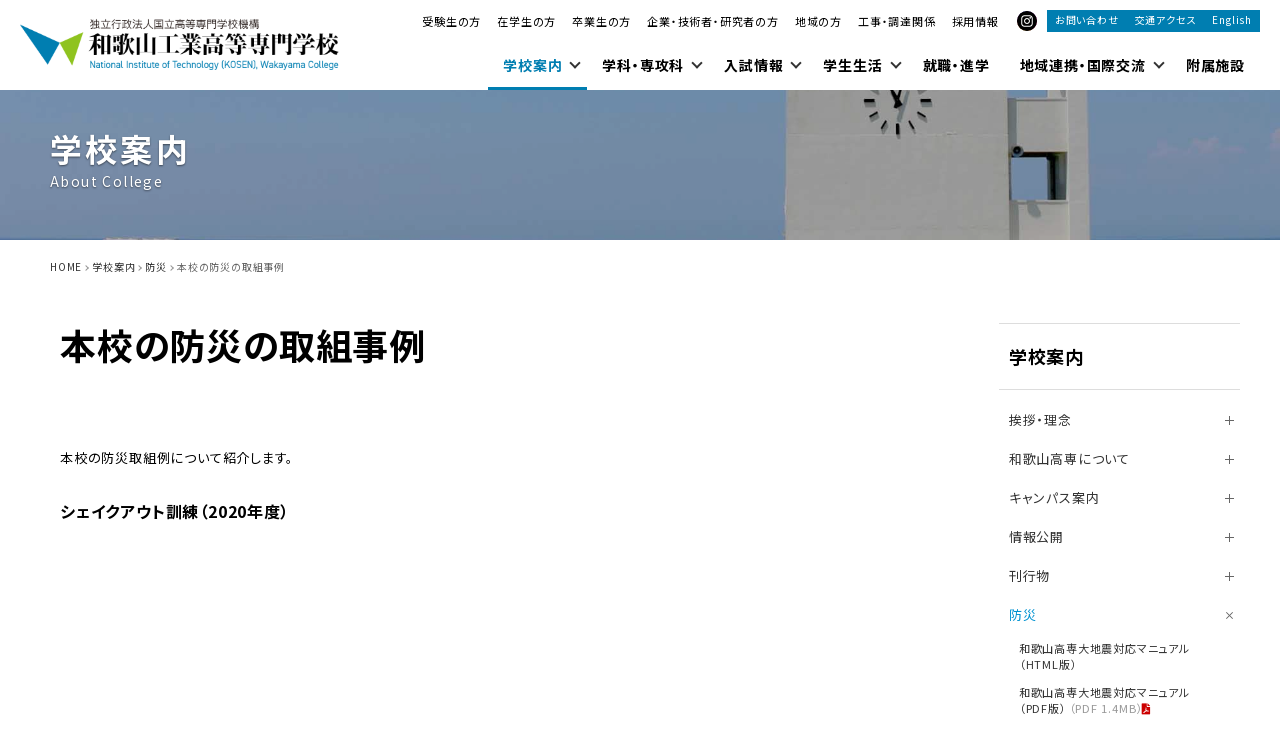

--- FILE ---
content_type: text/html; charset=UTF-8
request_url: https://www.wakayama-nct.ac.jp/about/disaster_prevention/activity/
body_size: 61835
content:

<!DOCTYPE html>
<html lang="ja">
<head>
	<meta charset="UTF-8" />
	<meta http-equiv="X-UA-Compatible" content="IE=edge">
	<meta http-equiv="Pragma" content="no-cache">
	<meta http-equiv="Cache-Control" content="no-cache">
	<meta http-equiv="Expires" content="0">
	<meta name="viewport" content="width=device-width, maximum-scale=3.0, minimum-scale=1.0, viewport-fit=cover"/>

	
	
	<link rel="shortcut icon" href="https://www.wakayama-nct.ac.jp/wp-content/themes/wakayama/icon/favicon.ico" type="image/x-icon" />
	<link rel="apple-touch-icon" href="https://www.wakayama-nct.ac.jp/wp-content/themes/wakayama/icon/apple-touch-icon.png" />
	<link rel="apple-touch-icon" sizes="57x57" href="https://www.wakayama-nct.ac.jp/wp-content/themes/wakayama/icon/apple-touch-icon-57x57.png" />
	<link rel="apple-touch-icon" sizes="72x72" href="https://www.wakayama-nct.ac.jp/wp-content/themes/wakayama/icon/apple-touch-icon-72x72.png" />
	<link rel="apple-touch-icon" sizes="76x76" href="https://www.wakayama-nct.ac.jp/wp-content/themes/wakayama/icon/apple-touch-icon-76x76.png" />
	<link rel="apple-touch-icon" sizes="114x114" href="https://www.wakayama-nct.ac.jp/wp-content/themes/wakayama/icon/apple-touch-icon-114x114.png" />
	<link rel="apple-touch-icon" sizes="120x120" href="https://www.wakayama-nct.ac.jp/wp-content/themes/wakayama/icon/apple-touch-icon-120x120.png" />
	<link rel="apple-touch-icon" sizes="144x144" href="https://www.wakayama-nct.ac.jp/wp-content/themes/wakayama/icon/apple-touch-icon-144x144.png" />
	<link rel="apple-touch-icon" sizes="152x152" href="https://www.wakayama-nct.ac.jp/wp-content/themes/wakayama/icon/apple-touch-icon-152x152.png" />
	<link rel="alternate" type="application/rss+xml" title="RSS" href="https://www.wakayama-nct.ac.jp/feed/" />

	<link rel="stylesheet" href="https://www.wakayama-nct.ac.jp/wp-content/themes/wakayama/css/style.css?20251118165948" media="all" />
	<link rel="stylesheet" href="https://www.wakayama-nct.ac.jp/wp-content/themes/wakayama/js/Fancybox/jquery.fancybox.min.css" />
	<link rel="stylesheet" href="https://www.wakayama-nct.ac.jp/wp-content/themes/wakayama/js/Slick/slick.css"/>
	<link rel="stylesheet" href="https://www.wakayama-nct.ac.jp/wp-content/themes/wakayama/css/fontawesome-all.min.css"/>

	<link rel="preconnect" href="https://fonts.googleapis.com">
	<link rel="preconnect" href="https://fonts.gstatic.com" crossorigin>
	<link href="https://fonts.googleapis.com/css2?family=Fira+Sans:ital,wght@0,100;0,200;0,300;0,400;0,500;0,600;0,700;0,800;0,900;1,100;1,200;1,300;1,400;1,500;1,600;1,700;1,800;1,900&family=Noto+Sans+JP:wght@100..900&family=Yantramanav:wght@100;300;400;500;700;900&display=swap" rel="stylesheet">

		<meta name="description"        content="本校の防災取組例について紹介します。 シェイクアウト訓練（2020年度） 消火避難訓練（2020年度） 地震体験車（名田幼稚園と連携：2020年度） " />
	<meta name="copyright"          content="和歌山工業高等専門学校" />
	<meta name="author"             content="和歌山工業高等専門学校" />
	<meta property="og:url"         content="https://www.wakayama-nct.ac.jp/about/disaster_prevention/activity/">
	<meta property="og:type"        content="article">
	<meta property="og:title"       content="本校の防災の取組事例 - 和歌山工業高等専門学校">
	<meta property="og:site_name"   content="和歌山工業高等専門学校">
	<meta property="og:description" content="本校の防災取組例について紹介します。 シェイクアウト訓練（2020年度） 消火避難訓練（2020年度） 地震体験車（名田幼稚園と連携：2020年度） ">
	<meta property="og:image"       content="https://www.wakayama-nct.ac.jp/wp-content/themes/wakayama/images/ogp.jpg">

	<style>img:is([sizes="auto" i], [sizes^="auto," i]) { contain-intrinsic-size: 3000px 1500px }</style>
	
		<!-- All in One SEO 4.9.0 - aioseo.com -->
		<title>本校の防災の取組事例 - 和歌山工業高等専門学校</title>
	<meta name="description" content="本校の防災取組例について紹介します。 シェイクアウト訓練（2020年度） 消火避難訓練（2020年度） 地震体" />
	<meta name="robots" content="max-image-preview:large" />
	<link rel="canonical" href="https://www.wakayama-nct.ac.jp/about/disaster_prevention/activity/" />
	<meta name="generator" content="All in One SEO (AIOSEO) 4.9.0" />
		<meta property="og:locale" content="ja_JP" />
		<meta property="og:site_name" content="和歌山工業高等専門学校 - 和歌山工業高等専門学校 公式サイト" />
		<meta property="og:type" content="article" />
		<meta property="og:title" content="本校の防災の取組事例 - 和歌山工業高等専門学校" />
		<meta property="og:description" content="本校の防災取組例について紹介します。 シェイクアウト訓練（2020年度） 消火避難訓練（2020年度） 地震体" />
		<meta property="og:url" content="https://www.wakayama-nct.ac.jp/about/disaster_prevention/activity/" />
		<meta property="article:published_time" content="2023-12-20T06:31:32+00:00" />
		<meta property="article:modified_time" content="2023-12-20T06:33:13+00:00" />
		<meta name="twitter:card" content="summary_large_image" />
		<meta name="twitter:title" content="本校の防災の取組事例 - 和歌山工業高等専門学校" />
		<meta name="twitter:description" content="本校の防災取組例について紹介します。 シェイクアウト訓練（2020年度） 消火避難訓練（2020年度） 地震体" />
		<script type="application/ld+json" class="aioseo-schema">
			{"@context":"https:\/\/schema.org","@graph":[{"@type":"BreadcrumbList","@id":"https:\/\/www.wakayama-nct.ac.jp\/about\/disaster_prevention\/activity\/#breadcrumblist","itemListElement":[{"@type":"ListItem","@id":"https:\/\/www.wakayama-nct.ac.jp#listItem","position":1,"name":"Home","item":"https:\/\/www.wakayama-nct.ac.jp","nextItem":{"@type":"ListItem","@id":"https:\/\/www.wakayama-nct.ac.jp\/about\/#listItem","name":"\u5b66\u6821\u6848\u5185"}},{"@type":"ListItem","@id":"https:\/\/www.wakayama-nct.ac.jp\/about\/#listItem","position":2,"name":"\u5b66\u6821\u6848\u5185","item":"https:\/\/www.wakayama-nct.ac.jp\/about\/","nextItem":{"@type":"ListItem","@id":"https:\/\/www.wakayama-nct.ac.jp\/about\/disaster_prevention\/#listItem","name":"\u9632\u707d"},"previousItem":{"@type":"ListItem","@id":"https:\/\/www.wakayama-nct.ac.jp#listItem","name":"Home"}},{"@type":"ListItem","@id":"https:\/\/www.wakayama-nct.ac.jp\/about\/disaster_prevention\/#listItem","position":3,"name":"\u9632\u707d","item":"https:\/\/www.wakayama-nct.ac.jp\/about\/disaster_prevention\/","nextItem":{"@type":"ListItem","@id":"https:\/\/www.wakayama-nct.ac.jp\/about\/disaster_prevention\/activity\/#listItem","name":"\u672c\u6821\u306e\u9632\u707d\u306e\u53d6\u7d44\u4e8b\u4f8b"},"previousItem":{"@type":"ListItem","@id":"https:\/\/www.wakayama-nct.ac.jp\/about\/#listItem","name":"\u5b66\u6821\u6848\u5185"}},{"@type":"ListItem","@id":"https:\/\/www.wakayama-nct.ac.jp\/about\/disaster_prevention\/activity\/#listItem","position":4,"name":"\u672c\u6821\u306e\u9632\u707d\u306e\u53d6\u7d44\u4e8b\u4f8b","previousItem":{"@type":"ListItem","@id":"https:\/\/www.wakayama-nct.ac.jp\/about\/disaster_prevention\/#listItem","name":"\u9632\u707d"}}]},{"@type":"Organization","@id":"https:\/\/www.wakayama-nct.ac.jp\/#organization","name":"\u548c\u6b4c\u5c71\u5de5\u696d\u9ad8\u7b49\u5c02\u9580\u5b66\u6821","description":"\u548c\u6b4c\u5c71\u5de5\u696d\u9ad8\u7b49\u5c02\u9580\u5b66\u6821 \u516c\u5f0f\u30b5\u30a4\u30c8","url":"https:\/\/www.wakayama-nct.ac.jp\/"},{"@type":"WebPage","@id":"https:\/\/www.wakayama-nct.ac.jp\/about\/disaster_prevention\/activity\/#webpage","url":"https:\/\/www.wakayama-nct.ac.jp\/about\/disaster_prevention\/activity\/","name":"\u672c\u6821\u306e\u9632\u707d\u306e\u53d6\u7d44\u4e8b\u4f8b - \u548c\u6b4c\u5c71\u5de5\u696d\u9ad8\u7b49\u5c02\u9580\u5b66\u6821","description":"\u672c\u6821\u306e\u9632\u707d\u53d6\u7d44\u4f8b\u306b\u3064\u3044\u3066\u7d39\u4ecb\u3057\u307e\u3059\u3002 \u30b7\u30a7\u30a4\u30af\u30a2\u30a6\u30c8\u8a13\u7df4\uff082020\u5e74\u5ea6\uff09 \u6d88\u706b\u907f\u96e3\u8a13\u7df4\uff082020\u5e74\u5ea6\uff09 \u5730\u9707\u4f53","inLanguage":"ja","isPartOf":{"@id":"https:\/\/www.wakayama-nct.ac.jp\/#website"},"breadcrumb":{"@id":"https:\/\/www.wakayama-nct.ac.jp\/about\/disaster_prevention\/activity\/#breadcrumblist"},"datePublished":"2023-12-20T15:31:32+09:00","dateModified":"2023-12-20T15:33:13+09:00"},{"@type":"WebSite","@id":"https:\/\/www.wakayama-nct.ac.jp\/#website","url":"https:\/\/www.wakayama-nct.ac.jp\/","name":"\u548c\u6b4c\u5c71\u5de5\u696d\u9ad8\u7b49\u5c02\u9580\u5b66\u6821","description":"\u548c\u6b4c\u5c71\u5de5\u696d\u9ad8\u7b49\u5c02\u9580\u5b66\u6821 \u516c\u5f0f\u30b5\u30a4\u30c8","inLanguage":"ja","publisher":{"@id":"https:\/\/www.wakayama-nct.ac.jp\/#organization"}}]}
		</script>
		<!-- All in One SEO -->

<link rel='dns-prefetch' href='//www.googletagmanager.com' />
<style id='classic-theme-styles-inline-css' type='text/css'>
/*! This file is auto-generated */
.wp-block-button__link{color:#fff;background-color:#32373c;border-radius:9999px;box-shadow:none;text-decoration:none;padding:calc(.667em + 2px) calc(1.333em + 2px);font-size:1.125em}.wp-block-file__button{background:#32373c;color:#fff;text-decoration:none}
</style>
<link rel='stylesheet' id='aioseo/css/src/vue/standalone/blocks/table-of-contents/global.scss-css' href='https://www.wakayama-nct.ac.jp/wp-content/plugins/all-in-one-seo-pack/dist/Lite/assets/css/table-of-contents/global.e90f6d47.css' type='text/css' media='all' />
<script type="text/javascript" src="https://www.wakayama-nct.ac.jp/wp-includes/js/jquery/jquery.min.js" id="jquery-core-js"></script>
<script type="text/javascript" src="https://www.wakayama-nct.ac.jp/wp-includes/js/jquery/jquery-migrate.min.js" id="jquery-migrate-js"></script>
<script type="text/javascript" src="https://www.wakayama-nct.ac.jp/wp-content/themes/wakayama/js/commons.js?20251118165948" id="commons-js"></script>
<script type="text/javascript" src="https://www.wakayama-nct.ac.jp/wp-content/themes/wakayama/js/jquery.ui.js" id="ul-js"></script>
<script type="text/javascript" src="https://www.wakayama-nct.ac.jp/wp-content/themes/wakayama/js/Fancybox/jquery.fancybox.min.js" id="fancybox-js"></script>
<script type="text/javascript" src="https://www.wakayama-nct.ac.jp/wp-content/themes/wakayama/js/Slick/slick.min.js" id="slick-js"></script>
<script type="text/javascript" src="https://www.wakayama-nct.ac.jp/wp-content/themes/wakayama/js/jquery.file.size-extension.js" id="extention-js"></script>
<script type="text/javascript" src="https://www.wakayama-nct.ac.jp/wp-content/themes/wakayama/js/jquery.matchHeight-min.js" id="hHeight-js"></script>

<!-- Site Kit によって追加された Google タグ（gtag.js）スニペット -->
<!-- Google アナリティクス スニペット (Site Kit が追加) -->
<script type="text/javascript" src="https://www.googletagmanager.com/gtag/js?id=GT-5NGSJCX8" id="google_gtagjs-js" async></script>
<script type="text/javascript" id="google_gtagjs-js-after">
/* <![CDATA[ */
window.dataLayer = window.dataLayer || [];function gtag(){dataLayer.push(arguments);}
gtag("set","linker",{"domains":["www.wakayama-nct.ac.jp"]});
gtag("js", new Date());
gtag("set", "developer_id.dZTNiMT", true);
gtag("config", "GT-5NGSJCX8");
/* ]]> */
</script>
<link rel="https://api.w.org/" href="https://www.wakayama-nct.ac.jp/wp-json/" /><link rel="alternate" title="JSON" type="application/json" href="https://www.wakayama-nct.ac.jp/wp-json/wp/v2/pages/303" /><link rel='shortlink' href='https://www.wakayama-nct.ac.jp/?p=303' />
<link rel="alternate" title="oEmbed (JSON)" type="application/json+oembed" href="https://www.wakayama-nct.ac.jp/wp-json/oembed/1.0/embed?url=https%3A%2F%2Fwww.wakayama-nct.ac.jp%2Fabout%2Fdisaster_prevention%2Factivity%2F" />
<link rel="alternate" title="oEmbed (XML)" type="text/xml+oembed" href="https://www.wakayama-nct.ac.jp/wp-json/oembed/1.0/embed?url=https%3A%2F%2Fwww.wakayama-nct.ac.jp%2Fabout%2Fdisaster_prevention%2Factivity%2F&#038;format=xml" />
<meta name="generator" content="Site Kit by Google 1.166.0" /><link rel="canonical" href="https://www.wakayama-nct.ac.jp/about/disaster_prevention/activity/">
<link rel="icon" href="https://www.wakayama-nct.ac.jp/wp-content/uploads/2024/05/favicon-150x150.png" sizes="32x32" />
<link rel="icon" href="https://www.wakayama-nct.ac.jp/wp-content/uploads/2024/05/favicon-300x300.png" sizes="192x192" />
<link rel="apple-touch-icon" href="https://www.wakayama-nct.ac.jp/wp-content/uploads/2024/05/favicon-300x300.png" />
<meta name="msapplication-TileImage" content="https://www.wakayama-nct.ac.jp/wp-content/uploads/2024/05/favicon-300x300.png" />
		<style type="text/css" id="wp-custom-css">
			.pagebody {
	hyphens: auto;
}		</style>
		</head>
<body id="activity" class="wp-singular page-template-default page page-id-303 page-child parent-pageid-257 wp-theme-wakayama about ja" ontouchstart="">
<div id="navbtn">
	<span></span>
	<span></span>
	<span></span>
</div>
<header>
	<div class="contents">
		<h1><a href="https://www.wakayama-nct.ac.jp" title="和歌山工業高等専門学校" rel="home"><img src="https://www.wakayama-nct.ac.jp/wp-content/themes/wakayama/images/sitetitle.png" alt="和歌山工業高等専門学校" /></a></h1>
		<nav>
			<div id="meta">
				<div id="target">
					<ul>
						<li><a href="https://www.wakayama-nct.ac.jp/prospective/">受験生の方</a></li>
						<li><a href="https://www.wakayama-nct.ac.jp/student/">在学生の方</a></li>
						<li><a href="https://www.wakayama-nct.ac.jp/graduate/">卒業生の方</a></li>
						<li><a href="https://www.wakayama-nct.ac.jp/researcher/">企業・技術者・研究者の方</a></li>
						<li><a href="https://www.wakayama-nct.ac.jp/social/">地域の方</a></li>
						<li><a href="https://www.wakayama-nct.ac.jp/tender/">工事・調達関係</a></li>
						<li><a href="https://www.wakayama-nct.ac.jp/recruit/">採用情報</a></li>
					</ul>
				</div>
				<ul id="sns">
															<li><a href="https://www.instagram.com/wakayama_kosen/" target="_blank"><img src="https://www.wakayama-nct.ac.jp/wp-content/themes/wakayama/images/ico_ig_on.svg" alt="Instagram" /><img src="https://www.wakayama-nct.ac.jp/wp-content/themes/wakayama/images/ico_ig.svg" alt="Instagram" class="on" /></a></li>									</ul>
				<ul id="cnt">
					<li><a href="https://www.wakayama-nct.ac.jp/about/contactus/">お問い合わせ</a></li>
					<li><a href="https://www.wakayama-nct.ac.jp/about/campus/access/">交通アクセス</a></li>
					<li>
						<ul>
							<li class="ja"><a href="https://www.wakayama-nct.ac.jp">日本語</a></li>
							<li class="en"><a href="/en/">English</a></li>
						</ul>
					</li>
				</ul>
			</div>
			<div id="main">
				<div class="menu-global-container"><ul id="menu-global" class="menu"><li id="nav-menu-item-256" class="main-menu-item  menu-item-even menu-item-depth-0 about menu-item menu-item-type-post_type menu-item-object-page current-page-ancestor menu-item-has-children"><a href="https://www.wakayama-nct.ac.jp/about/" class="menu-link main-menu-link"><span class="ja">学校案内</span></a><span class="dir"></span>
<div class="subnav"><div><ul class="sub-menu menu-odd  menu-depth-1">
	<li id="nav-menu-item-1094" class="sub-menu-item  menu-item-odd menu-item-depth-1 menu-item menu-item-type-post_type menu-item-object-page">
<a href="https://www.wakayama-nct.ac.jp/about/introduction/">挨拶・理念</a>
<ul>
	<li><a href="https://www.wakayama-nct.ac.jp/about/introduction/message/">校長挨拶</a></li>
	<li><a href="https://www.wakayama-nct.ac.jp/about/introduction/philosophy/">教育理念・3つのポリシー</a></li>
	<li><a href="https://www.wakayama-nct.ac.jp/wp-content/uploads/2025/11/c7bab4f5de37b26fad65f94247a7572c.pdf" target="_blank">和歌山高専アセスメントプラン</a></li>
</ul></li>
	<li id="nav-menu-item-1097" class="sub-menu-item  menu-item-odd menu-item-depth-1 menu-item menu-item-type-post_type menu-item-object-page">
<a href="https://www.wakayama-nct.ac.jp/about/profile/">和歌山高専について</a>
<ul>
	<li><a href="https://www.wakayama-nct.ac.jp/about/profile/outline/">学校概要</a></li>
	<li><a href="https://www.wakayama-nct.ac.jp/about/profile/history/">沿革</a></li>
	<li><a href="https://www.wakayama-nct.ac.jp/about/profile/emblem/">校章・カラー・マーク・校歌</a></li>
	<li><a href="https://www.wakayama-nct.ac.jp/about/profile/organization/">組織図</a></li>
	<li><a href="https://www.wakayama-nct.ac.jp/about/profile/calendar/">年間行事</a></li>
	<li><a href="https://www.wakayama-nct.ac.jp/about/profile/rules/">学校規則</a></li>
</ul></li>
	<li id="nav-menu-item-1174" class="sub-menu-item  menu-item-odd menu-item-depth-1 menu-item menu-item-type-post_type menu-item-object-page">
<a href="https://www.wakayama-nct.ac.jp/about/campus/">キャンパス案内</a>
<ul>
	<li><a href="https://www.wakayama-nct.ac.jp/wp-content/uploads/2025/04/0d41a49ef773b96ba601249e81c0878c.pdf" target="_blank">キャンパスマップ</a></li>
	<li><a href="https://tourmkr.com/F1G8tbVdY2/34221633p&247.19h&44.92t" target="_blank">パノラマ写真で見る和歌山高専</a></li>
	<li><a href="https://www.wakayama-nct.ac.jp/about/campus/affiliated_facilities/">附属施設</a></li>
	<li><a href="https://www.wakayama-nct.ac.jp/about/campus/access/">交通アクセス</a></li>
</ul></li>
	<li id="nav-menu-item-1393" class="sub-menu-item  menu-item-odd menu-item-depth-1 menu-item menu-item-type-post_type menu-item-object-page">
<a href="https://www.wakayama-nct.ac.jp/about/pubulication/">刊行物</a>
<ul>
	<li><a href="https://www.wakayama-nct.ac.jp/about/pubulication/?id=school_directory">学校要覧</a></li>
	<li><a href="https://www.wakayama-nct.ac.jp/about/pubulication/?id=college_guide">カレッジガイド</a></li>
	<li><a href="https://www.wakayama-nct.ac.jp/about/pubulication/?id=annual_report">年報</a></li>
	<li><a href="https://www.wakayama-nct.ac.jp/about/pubulication/?id=advisory_committee_report">諮問委員会報告書</a></li>
	<li><a href="https://www.wakayama-nct.ac.jp/about/pubulication/?id=tech">地域共同テクノセンター広報（研究シーズ集）</a></li>
	<li><a href="https://www.wakayama-nct.ac.jp/about/pubulication/?id=environmental_report">環境報告書</a></li>
	<li><a href="https://www.wakayama-nct.ac.jp/about/pubulication/?id=gakuendayori">学園だより</a></li>
	<li><a href="https://www.wakayama-nct.ac.jp/about/pubulication/?id=anniversary_report">50周年記念事業報告書</a></li>
</ul></li>
	<li id="nav-menu-item-1805" class="sub-menu-item  menu-item-odd menu-item-depth-1 menu-item menu-item-type-post_type menu-item-object-page">
<a href="https://www.wakayama-nct.ac.jp/about/donation/">本校へのご寄附について</a>
<ul>
	<li><a href="https://www.wakayama-nct.ac.jp/about/donation/fund/">和歌山高専教育研究支援基金</a></li>
	<li><a href="https://www.wakayama-nct.ac.jp/about/donation/donation/">寄附金について</a></li>
	<li><a href="https://www.wakayama-nct.ac.jp/about/donation/asset_donation/">資産寄附について</a></li>
	<li><a href="https://www.wakayama-nct.ac.jp/about/donation/donor/">ご芳名一覧</a></li>
</ul></li>
	<li id="nav-menu-item-1177" class="sub-menu-item  menu-item-odd menu-item-depth-1 menu-item menu-item-type-post_type menu-item-object-page current-page-ancestor">
<a href="https://www.wakayama-nct.ac.jp/about/disaster_prevention/">防災</a>
<ul>
	<li><a href="https://www.wakayama-nct.ac.jp/about/disaster_prevention/safety_guide/">和歌山高専大地震対応マニュアル</a></li>
	<li><a href="https://www.wakayama-nct.ac.jp/wp-content/uploads/2025/06/2289e5203e0c60db6a6e53a8b56dc523.pdf" target="_blank">和歌山高専大地震対応マニュアル</a></li>
	<li><a href="https://www.wakayama-nct.ac.jp/about/disaster_prevention/mext_project/">文部科学省「学校施設の防災力強化プロジェクト」</a></li>
	<li><a href="https://www.wakayama-nct.ac.jp/about/disaster_prevention/bewanet/">BeWaネット</a></li>
	<li><a href="https://www.wakayama-nct.ac.jp/about/disaster_prevention/shakeout/">シェイクアウト訓練</a></li>
	<li><a href="https://www.wakayama-nct.ac.jp/about/disaster_prevention/activity/">本校の防災の取組事例</a></li>
</ul></li>
	<li id="nav-menu-item-1175" class="sub-menu-item  menu-item-odd menu-item-depth-1 menu-item menu-item-type-post_type menu-item-object-page">
<a href="https://www.wakayama-nct.ac.jp/about/alumni/">同窓会</a>
<ul>
	<li><a href="https://www.wakayama-nct.ac.jp/about/alumni/?id=faculty_alumni">各学科同窓会</a></li>
	<li><a href="https://www.wakayama-nct.ac.jp/about/alumni/?id=homecomingday">ホームカミングデー</a></li>
	<li><a href="https://www.wakayama-nct.ac.jp/about/alumni/?id=album">思い出のアルバム</a></li>
	<li><a href="https://www.wakayama-nct.ac.jp/about/alumni/?id=kosen">高専機構全体の同窓会</a></li>
	<li><a href="https://www.wakayama-nct.ac.jp/about/alumni/?id=rules">和歌山高専同窓会会則</a></li>
</ul></li>
	<li id="nav-menu-item-3849" class="sub-menu-item  menu-item-odd menu-item-depth-1 menu-item menu-item-type-post_type menu-item-object-page">
<a href="https://www.wakayama-nct.ac.jp/about/contactus/">お問い合わせ</a></li>
</ul>
</li>
<li id="nav-menu-item-939" class="main-menu-item  menu-item-even menu-item-depth-0 department menu-item menu-item-type-post_type menu-item-object-page menu-item-has-children"><a href="https://www.wakayama-nct.ac.jp/department/" class="menu-link main-menu-link"><span class="ja">学科・専攻科</span></a><span class="dir"></span>
<div class="subnav"><div><ul class="sub-menu menu-odd  menu-depth-1">
	<li id="nav-menu-item-1173" class="sub-menu-item  menu-item-odd menu-item-depth-1 title_faculty menu-item menu-item-type-post_type menu-item-object-page">
<a href="https://www.wakayama-nct.ac.jp/department/im/">知能機械工学科</a>
<ul>
	<li><a href="https://www.wakayama-nct.ac.jp/department/im/overview/">概要</a></li>
	<li><a href="https://www.wakayama-nct.ac.jp/department/im/faculty/">教員・研究紹介</a></li>
	<li><a href="https://www.wakayama-nct.ac.jp/department/im/curriculum/">カリキュラム・シラバス</a></li>
	<li><a href="https://www.wakayama-nct.ac.jp/department/im/policy/">3つのポリシー</a></li>
	<li><a href="http://www.wakayama-nct.ac.jp/career/?id=im">卒業生の進路</a></li>
</ul></li>
	<li id="nav-menu-item-1172" class="sub-menu-item  menu-item-odd menu-item-depth-1 body_faculty menu-item menu-item-type-post_type menu-item-object-page">
<a href="https://www.wakayama-nct.ac.jp/department/ec/">電気情報工学科</a>
<ul>
	<li><a href="https://www.wakayama-nct.ac.jp/department/ec/overview/">概要</a></li>
	<li><a href="https://www.wakayama-nct.ac.jp/department/ec/faculty/">教員・研究紹介</a></li>
	<li><a href="https://www.wakayama-nct.ac.jp/department/ec/curriculum/">カリキュラム・シラバス</a></li>
	<li><a href="https://www.wakayama-nct.ac.jp/department/ec/policy/">3つのポリシー</a></li>
	<li><a href="http://www.wakayama-nct.ac.jp/career/?id=ec">卒業生の進路</a></li>
</ul></li>
	<li id="nav-menu-item-1171" class="sub-menu-item  menu-item-odd menu-item-depth-1 body_faculty menu-item menu-item-type-post_type menu-item-object-page">
<a href="https://www.wakayama-nct.ac.jp/department/ac/">生物応用化学科</a>
<ul>
	<li><a href="https://www.wakayama-nct.ac.jp/department/ac/overview/">概要</a></li>
	<li><a href="https://www.wakayama-nct.ac.jp/department/ac/faculty/">教員・研究紹介</a></li>
	<li><a href="https://www.wakayama-nct.ac.jp/department/ac/curriculum/">カリキュラム・シラバス</a></li>
	<li><a href="https://www.wakayama-nct.ac.jp/department/ac/policy/">3つのポリシー</a></li>
	<li><a href="http://www.wakayama-nct.ac.jp/career/?id=ac">卒業生の進路</a></li>
</ul></li>
	<li id="nav-menu-item-1249" class="sub-menu-item  menu-item-odd menu-item-depth-1 body_faculty menu-item menu-item-type-post_type menu-item-object-page">
<a href="https://www.wakayama-nct.ac.jp/department/ce/">環境都市工学科</a>
<ul>
	<li><a href="https://www.wakayama-nct.ac.jp/department/ce/overview/">概要</a></li>
	<li><a href="https://www.wakayama-nct.ac.jp/department/ce/faculty/">教員・研究紹介</a></li>
	<li><a href="https://www.wakayama-nct.ac.jp/department/ce/curriculum/">カリキュラム・シラバス</a></li>
	<li><a href="https://www.wakayama-nct.ac.jp/department/ce/policy/">3つのポリシー</a></li>
	<li><a href="http://www.wakayama-nct.ac.jp/career/?id=ce">卒業生の進路</a></li>
</ul></li>
	<li id="nav-menu-item-1392" class="sub-menu-item  menu-item-odd menu-item-depth-1 title_graduate menu-item menu-item-type-post_type menu-item-object-page">
<a href="https://www.wakayama-nct.ac.jp/department/graduate/">専攻科</a>
<ul>
	<li><a href="https://www.wakayama-nct.ac.jp/department/graduate/outline/">専攻科の概要</a></li>
	<li><a href="https://www.wakayama-nct.ac.jp/department/graduate/policy/">3つのポリシー</a></li>
	<li><a href="https://www.wakayama-nct.ac.jp/department/graduate/ms/">メカトロニクス工学専攻</a></li>
	<li><a href="https://www.wakayama-nct.ac.jp/department/graduate/es/">エコシステム工学専攻</a></li>
</ul></li>
	<li id="nav-menu-item-1250" class="sub-menu-item  menu-item-odd menu-item-depth-1 title_general menu-item menu-item-type-post_type menu-item-object-page">
<a href="https://www.wakayama-nct.ac.jp/department/liberalarts/">総合教育科</a>
<ul>
	<li><a href="https://www.wakayama-nct.ac.jp/department/liberalarts/faculty/">教員・研究紹介</a></li>
	<li><a href="https://www.wakayama-nct.ac.jp/department/liberalarts/culiculum/">カリキュラム</a></li>
</ul></li>
</ul>
</li>
<li id="nav-menu-item-96" class="main-menu-item  menu-item-even menu-item-depth-0 admission menu-item menu-item-type-post_type menu-item-object-page menu-item-has-children"><a href="https://www.wakayama-nct.ac.jp/admission/" class="menu-link main-menu-link"><span class="ja">入試情報</span></a><span class="dir"></span>
<div class="subnav"><div><ul class="sub-menu menu-odd  menu-depth-1">
	<li id="nav-menu-item-6804" class="sub-menu-item  menu-item-odd menu-item-depth-1 menu-item menu-item-type-post_type menu-item-object-page">
<a href="https://www.wakayama-nct.ac.jp/admission/news-2/">更新情報</a>
<ul>
	<li><a href="https://www.wakayama-nct.ac.jp/admission/news-2/%e5%85%a5%e5%ad%a6%e8%80%85%e9%81%b8%e6%8a%9c%e5%ad%a6%e5%8a%9b%e6%a4%9c%e6%9f%bb%e3%81%ae%e5%95%8f%e9%a1%8c%e5%8f%8a%e3%81%b3%e6%ad%a3%e8%a7%a3%e7%ad%89%e3%81%ab%e3%81%a4%e3%81%84%e3%81%a6/">入学者選抜学力検査の問題及び正解等について</a></li>
	<li><a href="https://www.wakayama-nct.ac.jp/admission/fee/funding/">自立応援入学支援金のご案内</a></li>
</ul></li>
	<li id="nav-menu-item-98" class="sub-menu-item  menu-item-odd menu-item-depth-1 menu-item menu-item-type-post_type menu-item-object-page">
<a href="https://www.wakayama-nct.ac.jp/admission/department/">本科入試</a>
<ul>
	<li><a href="https://www.wakayama-nct.ac.jp/admission/department/%e5%ad%a6%e6%a0%a1%e9%95%b7%e6%8e%a8%e8%96%a6%e5%85%a5%e8%a9%a6/">学校長推薦入試</a></li>
	<li><a href="https://www.wakayama-nct.ac.jp/admission/department/%e4%bd%93%e9%a8%93%e5%ae%9f%e7%bf%92%e5%85%a5%e8%a9%a6/">体験実習入試</a></li>
	<li><a href="https://www.wakayama-nct.ac.jp/admission/department/%e5%ad%a6%e5%8a%9b%e6%a4%9c%e6%9f%bb%e5%85%a5%e8%a9%a6/">学力検査入試</a></li>
	<li><a href="https://www.wakayama-nct.ac.jp/admission/department/%e5%b8%b0%e5%9b%bd%e7%94%9f%e5%be%92%e7%89%b9%e5%88%a5%e9%81%b8%e6%8a%9c%e5%85%a5%e8%a9%a6/">帰国生徒特別選抜入試</a></li>
</ul></li>
	<li id="nav-menu-item-99" class="sub-menu-item  menu-item-odd menu-item-depth-1 menu-item menu-item-type-post_type menu-item-object-page">
<a href="https://www.wakayama-nct.ac.jp/admission/transfar/">編入学入試</a>
<ul>
	<li><a href="https://www.wakayama-nct.ac.jp/wp-content/uploads/2024/12/R9hennyugakuhenkou.pdf">本科編入学における令和9年度入学試験以降の選抜方法の変更について</a></li>
	<li><a href="https://www.wakayama-nct.ac.jp/admission/transfar/%e7%b7%a8%e5%85%a5%e5%ad%a6%e5%85%a5%e8%a9%a6/">編入学入試</a></li>
</ul></li>
	<li id="nav-menu-item-100" class="sub-menu-item  menu-item-odd menu-item-depth-1 menu-item menu-item-type-post_type menu-item-object-page">
<a href="https://www.wakayama-nct.ac.jp/admission/graduate/">専攻科入試</a>
<ul>
	<li><a href="https://www.wakayama-nct.ac.jp/admission/graduate/%e6%8e%a8%e8%96%a6%e5%85%a5%e8%a9%a6/">推薦入試</a></li>
	<li><a href="https://www.wakayama-nct.ac.jp/admission/graduate/%e5%ad%a6%e5%8a%9b%e5%85%a5%e8%a9%a6/">学力入試</a></li>
	<li><a href="https://www.wakayama-nct.ac.jp/admission/graduate/%e7%a4%be%e4%bc%9a%e4%ba%ba%e7%89%b9%e5%88%a5%e9%81%b8%e6%8a%9c%e5%85%a5%e8%a9%a6/">社会人特別選抜入試</a></li>
	<li><a href="https://www.wakayama-nct.ac.jp/admission/graduate/%e7%ac%ac%e4%ba%8c%e6%ac%a1%e5%8b%9f%e9%9b%86%e3%81%ab%e3%82%88%e3%82%8b%e9%81%b8%e6%8a%9c%e5%85%a5%e8%a9%a6/">第二次募集</a></li>
</ul></li>
	<li id="nav-menu-item-97" class="sub-menu-item  menu-item-odd menu-item-depth-1 menu-item menu-item-type-post_type menu-item-object-page">
<a href="https://www.wakayama-nct.ac.jp/admission/admission_info/">入試情報</a>
<ul>
	<li><a href="https://www.wakayama-nct.ac.jp/wp-content/uploads/2025/03/a959e3e1cb2ae6d4d77689e0cf294fda.pdf" target="_blank">令和８年度入試の概要</a></li>
	<li><a href="https://www.wakayama-nct.ac.jp/admission/admission_info/%e5%8b%9f%e9%9b%86%e8%a6%81%e9%a0%85%e3%81%ab%e3%81%a4%e3%81%84%e3%81%a6/">募集要項について</a></li>
	<li><a href="https://www.wakayama-nct.ac.jp/admission/admission_info/faq/">よくある質問</a></li>
	<li><a href="https://www.wakayama-nct.ac.jp/wp-content/uploads/2023/12/kenteiryoumenjo.pdf" target="_blank">災害救助法適用地域における災害で被害を受けた受験生への検定料免除について</a></li>
</ul></li>
	<li id="nav-menu-item-102" class="sub-menu-item  menu-item-odd menu-item-depth-1 menu-item menu-item-type-post_type menu-item-object-page">
<a href="https://www.wakayama-nct.ac.jp/admission/admission_data/">過去の入試状況・過去問題</a>
<ul>
	<li><a href="https://www.wakayama-nct.ac.jp/admission/admission_data/statistics/">過去の出願・受験者数・平均点等</a></li>
	<li><a href="https://www.wakayama-nct.ac.jp/admission/admission_data/past_exams/">過去問題</a></li>
</ul></li>
	<li id="nav-menu-item-101" class="sub-menu-item  menu-item-odd menu-item-depth-1 menu-item menu-item-type-post_type menu-item-object-page">
<a href="https://www.wakayama-nct.ac.jp/admission/events/">入試関連イベント</a>
<ul>
	<li><a href="https://www.wakayama-nct.ac.jp/admission/events/opencampus/">オープンキャンパス</a></li>
	<li><a href="https://www.wakayama-nct.ac.jp/admission/events/schoolmeeting/">学校説明会</a></li>
	<li><a href="https://www.wakayama-nct.ac.jp/admission/events/expedition/">中学校・学習塾への出張説明について</a></li>
</ul></li>
	<li id="nav-menu-item-6802" class="sub-menu-item  menu-item-odd menu-item-depth-1 menu-item menu-item-type-post_type menu-item-object-page">
<a href="https://www.wakayama-nct.ac.jp/admission/fee/">検定料・入学料・授業料免除</a>
<ul>
	<li><a href="https://www.wakayama-nct.ac.jp/admission/fee/exempion/">授業料・諸経費・検定料・入学料の免除について</a></li>
	<li><a href="https://www.wakayama-nct.ac.jp/admission/fee/funding/">自立応援入学支援金について</a></li>
</ul></li>
	<li id="nav-menu-item-6803" class="sub-menu-item  menu-item-odd menu-item-depth-1 menu-item menu-item-type-post_type menu-item-object-page">
<a href="https://www.wakayama-nct.ac.jp/admission/guide/">学校紹介</a></li>
</ul>
</li>
<li id="nav-menu-item-883" class="main-menu-item  menu-item-even menu-item-depth-0 campuslife menu-item menu-item-type-post_type menu-item-object-page menu-item-has-children"><a href="https://www.wakayama-nct.ac.jp/campuslife/" class="menu-link main-menu-link"><span class="ja">学生生活</span></a><span class="dir"></span>
<div class="subnav"><div><ul class="sub-menu menu-odd  menu-depth-1">
	<li id="nav-menu-item-887" class="sub-menu-item  menu-item-odd menu-item-depth-1 menu-item menu-item-type-post_type menu-item-object-page">
<a href="https://www.wakayama-nct.ac.jp/campuslife/education/">教育</a>
<ul>
	<li><a href="https://www.wakayama-nct.ac.jp/campuslife/education/program/">時間割</a></li>
	<li><a href="https://www.wakayama-nct.ac.jp/campuslife/education/syllabus/">各学科・専攻科シラバス</a></li>
	<li><a href="https://www.wakayama-nct.ac.jp/campuslife/education/datascience/">数理・データサイエンス・AI教育プログラム(リテラシーレベル)</a></li>
	<li><a href="https://www.wakayama-nct.ac.jp/campuslife/education/datascience_ouyoukiso/">数理・データサイエンス・AI教育プログラム（応用基礎レベル）</a></li>
	<li><a href="https://www.wakayama-nct.ac.jp/campuslife/education/%e3%83%86%e3%82%b9%e3%83%88/">和歌山工業高等専門学校生成AI活用ガイドライン</a></li>
</ul></li>
	<li id="nav-menu-item-885" class="sub-menu-item  menu-item-odd menu-item-depth-1 menu-item menu-item-type-post_type menu-item-object-page">
<a href="https://www.wakayama-nct.ac.jp/campuslife/support/">学生支援</a>
<ul>
	<li><a href="https://www.wakayama-nct.ac.jp/campuslife/support/application/">各種申請等にかかる書類</a></li>
	<li><a href="https://www.wakayama-nct.ac.jp/campuslife/support/%e6%8e%88%e6%a5%ad%e6%96%99%e3%83%bb%e5%90%84%e8%ab%b8%e7%b5%8c%e8%b2%bb%e3%83%bb%e5%a5%a8%e5%ad%a6%e9%87%91%e3%81%ab%e3%81%a4%e3%81%84%e3%81%a6/">授業料・各諸経費・奨学金について</a></li>
	<li><a href="https://www.wakayama-nct.ac.jp/campuslife/support/bully_proofing/">いじめ防止対策のための基本的方針</a></li>
	<li><a href="https://www.wakayama-nct.ac.jp/campuslife/support/council/">学生なんでも相談室</a></li>
</ul></li>
	<li id="nav-menu-item-884" class="sub-menu-item  menu-item-odd menu-item-depth-1 menu-item menu-item-type-post_type menu-item-object-page">
<a href="https://www.wakayama-nct.ac.jp/campuslife/campuslife/">学生生活</a>
<ul>
	<li><a href="https://www.wakayama-nct.ac.jp/campuslife/campuslife/statistics/">学生数、卒業生・修了生数</a></li>
	<li><a href="https://www.wakayama-nct.ac.jp/campuslife/campuslife/council/">学生会</a></li>
	<li><a href="https://www.wakayama-nct.ac.jp/campuslife/campuslife/kosensai/">高専祭</a></li>
	<li><a href="https://www.wakayama-nct.ac.jp/campuslife/campuslife/club/">クラブ活動</a></li>
	<li><a href="https://www.wakayama-nct.ac.jp/wp-content/uploads/2025/04/db42cd5d962e0e1f17e34046b097e485.pdf" target="_blank">学生便覧</a></li>
	<li><a href="https://www.wakayama-nct.ac.jp/wp-content/uploads/2025/10/0d80dd8b1fc33749e0c3fdff28225a8c.pdf" target="_blank">校務分掌・担任</a></li>
	<li><a href="https://www.wakayama-nct.ac.jp/campuslife/campuslife/cancellation/">警報による休講対応（平時・試験時）について</a></li>
	<li><a href="https://www.wakayama-nct.ac.jp/campuslife/campuslife/personalmeeting/">保護者個別懇談終了後のアンケートについて</a></li>
</ul></li>
	<li id="nav-menu-item-886" class="sub-menu-item  menu-item-odd menu-item-depth-1 menu-item menu-item-type-post_type menu-item-object-page">
<a href="https://www.wakayama-nct.ac.jp/campuslife/dormitory/">学生寮（柑紀寮）</a>
<ul>
	<li><a href="https://www.wakayama-nct.ac.jp/campuslife/dormitory/outline/">寮生数・スタッフ紹介</a></li>
	<li><a href="https://www.wakayama-nct.ac.jp/campuslife/dormitory/facility/">施設紹介</a></li>
	<li><a href="https://www.wakayama-nct.ac.jp/campuslife/dormitory/calendar/">行事予定</a></li>
	<li><a href="https://www.wakayama-nct.ac.jp/campuslife/dormitory/manual/">学寮のしおり</a></li>
	<li><a href="https://www.wakayama-nct.ac.jp/campuslife/dormitory/sidouryousei/">指導寮生</a></li>
	<li><a href="https://www.wakayama-nct.ac.jp/campuslife/dormitory/ryouseikai/">寮生会</a></li>
	<li><a href="https://www.wakayama-nct.ac.jp/campuslife/dormitory/restaurant/">寮食堂</a></li>
</ul></li>
</ul>
</li>
<li id="nav-menu-item-11024" class="main-menu-item  menu-item-even menu-item-depth-0 menu-item menu-item-type-post_type menu-item-object-page"><a href="https://www.wakayama-nct.ac.jp/career/" class="menu-link main-menu-link"><span class="ja">就職・進学</span></a><span class="dir"></span></li>
<li id="nav-menu-item-935" class="main-menu-item  menu-item-even menu-item-depth-0 cooperation menu-item menu-item-type-post_type menu-item-object-page menu-item-has-children"><a href="https://www.wakayama-nct.ac.jp/cooperation/" class="menu-link main-menu-link"><span class="ja">地域連携・国際交流</span></a><span class="dir"></span>
<div class="subnav"><div><ul class="sub-menu menu-odd  menu-depth-1">
	<li id="nav-menu-item-1539" class="sub-menu-item  menu-item-odd menu-item-depth-1 menu-item menu-item-type-post_type menu-item-object-page">
<a href="https://www.wakayama-nct.ac.jp/regional_collaboration_center/">地域共同テクノセンター</a>
<ul>
	<li><a href="https://www.wakayama-nct.ac.jp/regional_collaboration_center/outline/">地域共同テクノセンターの概要</a></li>
	<li><a href="https://www.wakayama-nct.ac.jp/regional_collaboration_center/activity/">主な活動</a></li>
	<li><a href="https://www.wakayama-nct.ac.jp/regional_collaboration_center/technical_consultation/">技術相談</a></li>
	<li><a href="https://www.wakayama-nct.ac.jp/regional_collaboration_center/seeds/">教員シーズ</a></li>
	<li><a href="https://www.wakayama-nct.ac.jp/regional_collaboration_center/device/">研究機器一覧</a></li>
	<li><a href="https://www.wakayama-nct.ac.jp/regional_collaboration_center/kinokuni_junior_doctor/">きのくにジュニアドクター育成塾</a></li>
</ul></li>
	<li id="nav-menu-item-1538" class="sub-menu-item  menu-item-odd menu-item-depth-1 menu-item menu-item-type-post_type menu-item-object-page">
<a href="https://www.wakayama-nct.ac.jp/robotics_education_center/">ロボット教育センター</a>
<ul>
	<li><a href="https://www.wakayama-nct.ac.jp/robotics_education_center/robocon/">高専ロボコン</a></li>
	<li><a href="https://www.wakayama-nct.ac.jp/robotics_education_center/kinokuni_robot_festival/">きのくにロボットフェスティバル</a></li>
	<li><a href="https://www.wakayama-nct.ac.jp/robotics_education_center/events/">各種イベント出展・出前講座等</a></li>
	<li><a href="https://www.wakayama-nct.ac.jp/robotics_education_center/donation/">ご寄附・ご支援・ご協力について</a></li>
</ul></li>
	<li id="nav-menu-item-1540" class="sub-menu-item  menu-item-odd menu-item-depth-1 menu-item menu-item-type-post_type menu-item-object-page">
<a href="https://www.wakayama-nct.ac.jp/library/">図書館</a>
<ul>
	<li><a href="https://libopac-c.kosen-k.go.jp/webopac31/opcalender.do?area=31" target="_blank">開館カレンダー</a></li>
	<li><a href="https://libopac-c.kosen-k.go.jp/webopac31/newexe.do" target="_blank">蔵書検索</a></li>
</ul></li>
	<li id="nav-menu-item-1045" class="sub-menu-item  menu-item-odd menu-item-depth-1 menu-item menu-item-type-post_type menu-item-object-page">
<a href="https://www.wakayama-nct.ac.jp/cooperation/international_exchange/">国際交流</a></li>
</ul>
</li>
<li id="nav-menu-item-4131" class="main-menu-item  menu-item-even menu-item-depth-0 menu-item menu-item-type-post_type menu-item-object-page"><a href="https://www.wakayama-nct.ac.jp/about/campus/affiliated_facilities/" class="menu-link main-menu-link"><span class="ja">附属施設</span></a><span class="dir"></span></li>
</ul></div>			</div>
		</nav>
	</div>
</header>









<div id="catheader" class="post" style="background-image: url(https://www.wakayama-nct.ac.jp/wp-content/uploads/2024/01/cat_about.jpg); ">
	<div class="titles">
		<h1>学校案内</h1>
		<p>About College</p>
	</div>
</div>
<div id="contents">
	<div id="topicpath"><p><!-- Breadcrumb NavXT 7.4.1 -->
<span property="itemListElement" typeof="ListItem"><a property="item" typeof="WebPage" title="和歌山工業高等専門学校へ移動する" href="https://www.wakayama-nct.ac.jp" class="home" ><span property="name">HOME</span></a><meta property="position" content="1"></span><span class="dir"></span><span property="itemListElement" typeof="ListItem"><a property="item" typeof="WebPage" title="学校案内へ移動する" href="https://www.wakayama-nct.ac.jp/about/" class="post post-page" ><span property="name">学校案内</span></a><meta property="position" content="2"></span><span class="dir"></span><span property="itemListElement" typeof="ListItem"><a property="item" typeof="WebPage" title="防災へ移動する" href="https://www.wakayama-nct.ac.jp/about/disaster_prevention/" class="post post-page" ><span property="name">防災</span></a><meta property="position" content="3"></span><span class="dir"></span><span property="itemListElement" typeof="ListItem"><span property="name" class="post post-page current-item">本校の防災の取組事例</span><meta property="url" content="https://www.wakayama-nct.ac.jp/about/disaster_prevention/activity/"><meta property="position" content="4"></span></p></div>
	<div class="contents post">
		<article>
									<div class="pagetitle">
				<h1>本校の防災の取組事例</h1>
			</div>
						<div class="pagebody">
				<p>本校の防災取組例について紹介します。</p>
<h4>シェイクアウト訓練（2020年度）</h4>
<div class="youtube"><iframe loading="lazy" width="560" height="315" src="https://www.youtube.com/embed/GxHFy82h6Qw?si=jx1_poKkS-r2HBtw" title="YouTube video player" frameborder="0" allow="accelerometer; autoplay; clipboard-write; encrypted-media; gyroscope; picture-in-picture; web-share" allowfullscreen="allowfullscreen"></iframe></div>
<h4>消火避難訓練（2020年度）</h4>
<div class="youtube"><iframe loading="lazy" width="560" height="315" src="https://www.youtube.com/embed/9t1CSvraTSs?si=f-jPbujDY_8RUw0T" title="YouTube video player" frameborder="0" allow="accelerometer; autoplay; clipboard-write; encrypted-media; gyroscope; picture-in-picture; web-share" allowfullscreen="allowfullscreen"></iframe></div>
<h4>地震体験車（名田幼稚園と連携：2020年度） </h4>
<div class="youtube"><iframe loading="lazy" width="560" height="315" src="https://www.youtube.com/embed/E0qhzQ0D8Ec?si=ems6JHs6BmKWslc8" title="YouTube video player" frameborder="0" allow="accelerometer; autoplay; clipboard-write; encrypted-media; gyroscope; picture-in-picture; web-share" allowfullscreen="allowfullscreen"></iframe></div>

				
			</div>
					</article>
				<aside>

			
						<h2><a href="/about/">学校案内</a></h2>
			<ul class="asidemenu">		<li class="">
			<a href="https://www.wakayama-nct.ac.jp/about/introduction/">
				挨拶・理念			</a>
			<div class="dir"><span></span><span></span></div>			
			<ul class='children'>				<li class="">
					<a href="https://www.wakayama-nct.ac.jp/about/introduction/message/">
						校長挨拶					</a>
														</li>
				<li class="">
					<a href="https://www.wakayama-nct.ac.jp/about/introduction/philosophy/">
						教育理念・3つのポリシー					</a>
					<div class="dir"><span></span><span></span></div>					
					<ul class='g_children'>						<li class="">
							<a href="https://www.wakayama-nct.ac.jp/about/introduction/philosophy/faculty_policy/">
								本科課程の3つのポリシー							</a>
																				</li>
						<li class="">
							<a href="https://www.wakayama-nct.ac.jp/about/introduction/philosophy/graduate_polisy/">
								専攻科課程の3つのポリシー							</a>
																				</li>

					</ul>				</li>
				<li class="">
					<a href="https://www.wakayama-nct.ac.jp/wp-content/uploads/2025/11/c7bab4f5de37b26fad65f94247a7572c.pdf" target="_blank">
						和歌山高専アセスメントプラン					</a>
														</li>

			</ul>		</li>

		<li class="">
			<a href="https://www.wakayama-nct.ac.jp/about/profile/">
				和歌山高専について			</a>
			<div class="dir"><span></span><span></span></div>			
			<ul class='children'>				<li class="">
					<a href="https://www.wakayama-nct.ac.jp/about/profile/outline/">
						学校概要					</a>
														</li>
				<li class="">
					<a href="https://www.wakayama-nct.ac.jp/about/profile/history/">
						沿革					</a>
														</li>
				<li class="">
					<a href="https://www.wakayama-nct.ac.jp/about/profile/emblem/">
						校章・カラー・マーク・校歌					</a>
														</li>
				<li class="">
					<a href="https://www.wakayama-nct.ac.jp/about/profile/organization/">
						組織図					</a>
														</li>
				<li class="">
					<a href="https://www.wakayama-nct.ac.jp/about/profile/calendar/">
						年間行事					</a>
														</li>
				<li class="">
					<a href="https://www.wakayama-nct.ac.jp/about/profile/rules/">
						学校規則					</a>
														</li>

			</ul>		</li>

		<li class="">
			<a href="https://www.wakayama-nct.ac.jp/about/campus/">
				キャンパス案内			</a>
			<div class="dir"><span></span><span></span></div>			
			<ul class='children'>				<li class="">
					<a href="https://www.wakayama-nct.ac.jp/wp-content/uploads/2025/04/0d41a49ef773b96ba601249e81c0878c.pdf" target="_blank">
						キャンパスマップ					</a>
														</li>
				<li class="">
					<a href="https://tourmkr.com/F1G8tbVdY2/34221633p&247.19h&44.92t" target="_blank">
						パノラマ写真で見る和歌山高専					</a>
														</li>
				<li class="">
					<a href="https://www.wakayama-nct.ac.jp/about/campus/affiliated_facilities/">
						附属施設					</a>
					<div class="dir"><span></span><span></span></div>					
					<ul class='g_children'>						<li class="">
							<a href="http://www.wakayama-nct.ac.jp/regional_collaboration_center/">
								地域共同テクノセンター							</a>
																				</li>
						<li class="">
							<a href="http://www.wakayama-nct.ac.jp/robotics_education_center/">
								ロボット教育センター							</a>
																				</li>
						<li class="">
							<a href="https://www.wakayama-nct.ac.jp/information_processing_education_center/">
								情報処理教育センター							</a>
																				</li>
						<li class="">
							<a href="http://www.wakayama-nct.ac.jp/technical_support_room/">
								技術支援室							</a>
																				</li>
						<li class="">
							<a href="http://www.wakayama-nct.ac.jp/library/">
								図書館							</a>
																				</li>

					</ul>				</li>
				<li class="">
					<a href="https://www.wakayama-nct.ac.jp/about/campus/access/">
						交通アクセス					</a>
														</li>

			</ul>		</li>

		<li class="">
			<a href="https://www.wakayama-nct.ac.jp/about/disclosure/">
				情報公開			</a>
			<div class="dir"><span></span><span></span></div>			
			<ul class='children'>				<li class="">
					<a href="https://www.wakayama-nct.ac.jp/about/disclosure/education_info/">
						教育情報の公表					</a>
														</li>
				<li class="">
					<a href="https://www.wakayama-nct.ac.jp/about/disclosure/finance/">
						財務関係					</a>
					<div class="dir"><span></span><span></span></div>					
					<ul class='g_children'>						<li class="">
							<a href="https://www.wakayama-nct.ac.jp/about/disclosure/finance/external_funds/">
								外部資金・補助金等							</a>
																				</li>
						<li class="">
							<a href="https://www.wakayama-nct.ac.jp/about/disclosure/finance/financial_statements/">
								財務諸表							</a>
																				</li>

					</ul>				</li>
				<li class="">
					<a href="https://www.wakayama-nct.ac.jp/about/disclosure/disability_discrimination/">
						障害を理由とする差別の解消に関する相談窓口					</a>
														</li>
				<li class="">
					<a href="https://www.wakayama-nct.ac.jp/about/disclosure/disclosure_request/">
						和歌山高専が保有する法人文書の開示請求について					</a>
														</li>
				<li class="">
					<a href="https://www.wakayama-nct.ac.jp/about/disclosure/privacy/">
						個人情報の取り扱いについて					</a>
														</li>
				<li class="">
					<a href="https://www.wakayama-nct.ac.jp/about/disclosure/study_support/">
						大学等における修学の支援に関する法律の確認に係る申請書					</a>
														</li>

			</ul>		</li>

		<li class="">
			<a href="https://www.wakayama-nct.ac.jp/about/pubulication/">
				刊行物			</a>
			<div class="dir"><span></span><span></span></div>			
			<ul class='children'>				<li class="">
					<a href="https://www.wakayama-nct.ac.jp/about/pubulication/?id=school_directory">
						学校要覧					</a>
														</li>
				<li class="">
					<a href="https://www.wakayama-nct.ac.jp/about/pubulication/?id=college_guide">
						カレッジガイド					</a>
														</li>
				<li class="">
					<a href="https://www.wakayama-nct.ac.jp/about/pubulication/?id=annual_report">
						年報					</a>
														</li>
				<li class="">
					<a href="https://www.wakayama-nct.ac.jp/about/pubulication/?id=advisory_committee_report">
						諮問委員会報告書					</a>
														</li>
				<li class="">
					<a href="https://www.wakayama-nct.ac.jp/about/pubulication/?id=tech">
						地域共同テクノセンター広報（研究シーズ集）					</a>
														</li>
				<li class="">
					<a href="https://www.wakayama-nct.ac.jp/about/pubulication/?id=environmental_report">
						環境報告書					</a>
														</li>
				<li class="">
					<a href="https://www.wakayama-nct.ac.jp/about/pubulication/?id=gakuendayori">
						学園だより					</a>
														</li>
				<li class="">
					<a href="https://www.wakayama-nct.ac.jp/about/pubulication/?id=anniversary_report">
						50周年記念事業報告書					</a>
														</li>

			</ul>		</li>

		<li class=" parent">
			<a href="https://www.wakayama-nct.ac.jp/about/disaster_prevention/" class='goparent'>
				防災			</a>
			<div class="dir"><span></span><span></span></div>			
			<ul class='children'>				<li class="">
					<a href="https://www.wakayama-nct.ac.jp/about/disaster_prevention/safety_guide/">
						和歌山高専大地震対応マニュアル（HTML版）					</a>
														</li>
				<li class="">
					<a href="https://www.wakayama-nct.ac.jp/wp-content/uploads/2025/06/2289e5203e0c60db6a6e53a8b56dc523.pdf" target="_blank">
						和歌山高専大地震対応マニュアル（PDF版）					</a>
														</li>
				<li class="">
					<a href="https://www.wakayama-nct.ac.jp/about/disaster_prevention/mext_project/">
						文部科学省「学校施設の防災力強化プロジェクト」					</a>
														</li>
				<li class="">
					<a href="https://www.wakayama-nct.ac.jp/about/disaster_prevention/bewanet/">
						BeWaネット					</a>
														</li>
				<li class="">
					<a href="https://www.wakayama-nct.ac.jp/about/disaster_prevention/shakeout/">
						シェイクアウト訓練					</a>
					<div class="dir"><span></span><span></span></div>					
					<ul class='g_children'>						<li class="">
							<a href="https://www.wakayama-nct.ac.jp/about/disaster_prevention/shakeout/shakeout_archive/">
								シェイクアウト　過去の認定について							</a>
																				</li>

					</ul>				</li>
				<li class=" parent">
					<a href="https://www.wakayama-nct.ac.jp/about/disaster_prevention/activity/" class='current'>
						本校の防災の取組事例					</a>
														</li>

			</ul>		</li>

		<li class="">
			<a href="https://www.wakayama-nct.ac.jp/about/donation/">
				本校へのご寄附について			</a>
			<div class="dir"><span></span><span></span></div>			
			<ul class='children'>				<li class="">
					<a href="https://www.wakayama-nct.ac.jp/about/donation/fund/">
						和歌山高専教育研究支援基金					</a>
														</li>
				<li class="">
					<a href="https://www.wakayama-nct.ac.jp/about/donation/donation/">
						寄附金について					</a>
														</li>
				<li class="">
					<a href="https://www.wakayama-nct.ac.jp/about/donation/asset_donation/">
						資産寄附について					</a>
														</li>
				<li class="">
					<a href="https://www.wakayama-nct.ac.jp/about/donation/donor/">
						ご芳名一覧					</a>
														</li>

			</ul>		</li>

		<li class="">
			<a href="https://www.wakayama-nct.ac.jp/about/alumni/">
				同窓会			</a>
			<div class="dir"><span></span><span></span></div>			
			<ul class='children'>				<li class="">
					<a href="https://www.wakayama-nct.ac.jp/about/alumni/?id=faculty_alumni">
						各学科同窓会					</a>
														</li>
				<li class="">
					<a href="https://www.wakayama-nct.ac.jp/about/alumni/?id=homecomingday">
						ホームカミングデー					</a>
														</li>
				<li class="">
					<a href="https://www.wakayama-nct.ac.jp/about/alumni/?id=album">
						思い出のアルバム					</a>
														</li>
				<li class="">
					<a href="https://www.wakayama-nct.ac.jp/about/alumni/?id=kosen">
						高専機構全体の同窓会					</a>
														</li>
				<li class="">
					<a href="https://www.wakayama-nct.ac.jp/about/alumni/?id=rules">
						和歌山高専同窓会会則					</a>
														</li>

			</ul>		</li>

		<li class="">
			<a href="https://www.wakayama-nct.ac.jp/about/contactus/">
				お問い合わせ			</a>
								</li>

</ul>
			
		</aside>
	</div>
</div>


<footer>
	<div class="contents">
				<ul id="fmain">
		<li class="clmn">
<h2><a href="https://www.wakayama-nct.ac.jp/about/">学校案内</a></h2>
<div class="dir"><span></span><span></span></div>
<div class="subnav">
	<ul>
		<li><a href="https://www.wakayama-nct.ac.jp/about/introduction/">挨拶・理念</a></li>
		<li><a href="https://www.wakayama-nct.ac.jp/about/profile/">和歌山高専について</a></li>
		<li><a href="https://www.wakayama-nct.ac.jp/about/campus/">キャンパス案内</a></li>
		<li><a href="https://www.wakayama-nct.ac.jp/about/disclosure/">情報公開</a></li>
		<li><a href="https://www.wakayama-nct.ac.jp/about/pubulication/">刊行物</a></li>
		<li><a href="https://www.wakayama-nct.ac.jp/about/disaster_prevention/">防災</a></li>
		<li><a href="https://www.wakayama-nct.ac.jp/about/donation/">本校へのご寄附について</a></li>
		<li><a href="https://www.wakayama-nct.ac.jp/about/alumni/">同窓会</a></li>
		<li><a href="https://www.wakayama-nct.ac.jp/about/contactus/">お問い合わせ</a></li>
	</ul>
</div><p></p>
</li><li class="clmn">
<h2><a href="https://www.wakayama-nct.ac.jp/department/">学科・専攻科</a></h2>
<div class="dir"><span></span><span></span></div>
<div class="subnav">
	<ul>
		<li><a href="https://www.wakayama-nct.ac.jp/department/im/">知能機械工学科</a></li>
		<li><a href="https://www.wakayama-nct.ac.jp/department/ec/">電気情報工学科</a></li>
		<li><a href="https://www.wakayama-nct.ac.jp/department/ac/">生物応用化学科</a></li>
		<li><a href="https://www.wakayama-nct.ac.jp/department/ce/">環境都市工学科</a></li>
		<li><a href="https://www.wakayama-nct.ac.jp/department/graduate/">専攻科</a></li>
		<li><a href="https://www.wakayama-nct.ac.jp/department/liberalarts/">総合教育科</a></li>
	</ul>
</div><p></p>
</li><li class="clmn">
<h2><a href="https://www.wakayama-nct.ac.jp/admission/">入試情報</a></h2>
<div class="dir"><span></span><span></span></div>
<div class="subnav">
	<ul>
		<li><a href="https://www.wakayama-nct.ac.jp/admission/news-2/">更新情報</a></li>
		<li><a href="https://www.wakayama-nct.ac.jp/admission/department/">本科入試</a></li>
		<li><a href="https://www.wakayama-nct.ac.jp/admission/transfar/">編入学入試</a></li>
		<li><a href="https://www.wakayama-nct.ac.jp/admission/graduate/">専攻科入試</a></li>
		<li><a href="https://www.wakayama-nct.ac.jp/admission/admission_info/">入試情報</a></li>
		<li><a href="https://www.wakayama-nct.ac.jp/admission/admission_data/">過去の入試状況・過去問題</a></li>
		<li><a href="https://www.wakayama-nct.ac.jp/admission/events/">入試関連イベント</a></li>
		<li><a href="https://www.wakayama-nct.ac.jp/admission/fee/">検定料・入学料・授業料免除</a></li>
		<li><a href="https://www.wakayama-nct.ac.jp/admission/guide/">学校紹介</a></li>
	</ul>
</div><p></p>
</li><li class="clmn">
<h2><a href="https://www.wakayama-nct.ac.jp/campuslife/">学生生活</a></h2>
<div class="dir"><span></span><span></span></div>
<div class="subnav">
	<ul>
		<li><a href="https://www.wakayama-nct.ac.jp/campuslife/education/">教育</a></li>
		<li><a href="https://www.wakayama-nct.ac.jp/campuslife/campuslife/">学生生活</a></li>
		<li><a href="https://www.wakayama-nct.ac.jp/campuslife/support/">学生支援</a></li>
		<li><a href="https://www.wakayama-nct.ac.jp/campuslife/education_improvement/">教育改善</a></li>
		<li><a href="https://www.wakayama-nct.ac.jp/campuslife/dormitory/">学生寮（柑紀寮）</a></li>
	</ul>
</div><p></p>
</li><li class="clmn">
<h2><a href="https://www.wakayama-nct.ac.jp/career/">就職・進学</a></h2><p></p>
</li><li class="clmn">
<h2><a href="https://www.wakayama-nct.ac.jp/cooperation/">地域連携・国際交流</a></h2>
<div class="dir"><span></span><span></span></div>
<div class="subnav">
	<ul>
		<li><a href="http://www.wakayama-nct.ac.jp/regional_collaboration_center/">地域共同テクノセンター</a></li>
		<li><a href="http://www.wakayama-nct.ac.jp/robotics_education_center/">ロボット教育センター</a></li>
		<li><a href="http://www.wakayama-nct.ac.jp/library/">図書館</a></li>
		<li><a href="https://www.wakayama-nct.ac.jp/cooperation/international_exchange/">国際交流</a></li>
	</ul>
</div><p></p>
</li><li class="clmn">
<h2><a href="https://www.wakayama-nct.ac.jp/about/campus/affiliated_facilities/">附属施設</a></h2>
<div class="dir"><span></span><span></span></div>
<div class="subnav">
	<ul>
		<li><a href="http://www.wakayama-nct.ac.jp/regional_collaboration_center/">地域共同テクノセンター</a></li>
		<li><a href="http://www.wakayama-nct.ac.jp/robotics_education_center/">ロボット教育センター</a></li>
		<li><a href="https://www.wakayama-nct.ac.jp/information_processing_education_center/">情報処理教育センター</a></li>
		<li><a href="http://www.wakayama-nct.ac.jp/technical_support_room/">技術支援室</a></li>
		<li><a href="http://www.wakayama-nct.ac.jp/library/">図書館</a></li>
	</ul>
</div><p></p>
</li>		</ul>
				<div id="snsbox">
			<div id="fgsearch">
				<script>
				  (function() {
					var cx = '006079739333935078979:cxba9ntch8m';
					var gcse = document.createElement('script');
					gcse.type = 'text/javascript';
					gcse.async = true;
					gcse.src = 'https://cse.google.com/cse.js?cx=' + cx;
					var s = document.getElementsByTagName('script')[0];
					s.parentNode.insertBefore(gcse, s);
				})();
				</script>
				<gcse:search></gcse:search>
			</div>
			<ul id="fsns">
												<li><a href="https://www.instagram.com/wakayama_kosen/" target="_blank"><img src="https://www.wakayama-nct.ac.jp/wp-content/themes/wakayama/images/ico_ig_on.svg" alt="Instagram" /></a></li>							</ul>
		</div>
<!--
		<div id="fcnt">
			<ul>
				<li><a href="https://www.wakayama-nct.ac.jp/contactus/">お問い合せ</a></li>
				<li><a href="https://www.wakayama-nct.ac.jp/sitemap/">サイトマップ</a></li>
				<li><a href="https://www.wakayama-nct.ac.jp/sitepolicy/">このサイトについて</a></li>
			</ul>
		</div>
-->
		<div id="credit">
			<div class="credit">
				<span class="group">独立行政法人国立高等専門学校機構</span>
				<span class="college">和歌山工業高等専門学校</span>
			</div>
			<address>
				<span>
					<span class="zip">〒644-0023</span>
					<span class="addr">和歌山県御坊市名田町野島77</span>
				</span>
				<span>
					<span class="tel">TEL 0738-29-2301（代）</span>
					<span class="fax">FAX 0738-29-8216</span>
				</span>
			</address>
		</div>
		<p class="copyright">Copyright&copy; National Institute of Technology (KOSEN), Wakayama College. All Rights Reserved
	</div>
</footer>
<div id="pagetop"><a href="#top">PAGETOP</a></div>
<script type="speculationrules">
{"prefetch":[{"source":"document","where":{"and":[{"href_matches":"\/*"},{"not":{"href_matches":["\/wp-*.php","\/wp-admin\/*","\/wp-content\/uploads\/*","\/wp-content\/*","\/wp-content\/plugins\/*","\/wp-content\/themes\/wakayama\/*","\/*\\?(.+)"]}},{"not":{"selector_matches":"a[rel~=\"nofollow\"]"}},{"not":{"selector_matches":".no-prefetch, .no-prefetch a"}}]},"eagerness":"conservative"}]}
</script>
<script type="module"  src="https://www.wakayama-nct.ac.jp/wp-content/plugins/all-in-one-seo-pack/dist/Lite/assets/table-of-contents.95d0dfce.js" id="aioseo/js/src/vue/standalone/blocks/table-of-contents/frontend.js-js"></script>
</body>
</html>


--- FILE ---
content_type: text/css
request_url: https://www.wakayama-nct.ac.jp/wp-content/themes/wakayama/css/style.css?20251118165948
body_size: 204636
content:
html,body,div,span,applet,object,iframe,h1,h2,h3,h4,h5,h6,p,blockquote,pre,a,abbr,acronym,address,big,cite,code,del,dfn,em,img,ins,kbd,q,s,samp,small,strike,strong,sub,sup,tt,var,b,u,i,center,dl,dt,dd,ol,ul,li,fieldset,form,label,legend,table,caption,tbody,tfoot,thead,tr,th,td,article,aside,canvas,details,embed,figure,figcaption,footer,header,hgroup,menu,nav,output,ruby,section,summary,time,mark,audio,video{margin:0;padding:0;border:0;font:inherit;font-size:100%;vertical-align:baseline}html{line-height:1}ol,ul{list-style:none}table{border-collapse:collapse;border-spacing:0}caption,th,td{text-align:left;font-weight:normal;vertical-align:middle}q,blockquote{quotes:none}q:before,q:after,blockquote:before,blockquote:after{content:"";content:none}a img{border:none}article,aside,details,figcaption,figure,footer,header,hgroup,main,menu,nav,section,summary{display:block}.mt0{margin-top:0 !important}.mt5{margin-top:5px}.mt10{margin-top:10px}.mt15{margin-top:15px}.mt20{margin-top:20px}.mt25{margin-top:25px}.mt30{margin-top:30px}.mt35{margin-top:35px}.mt40{margin-top:40px}.mt45{margin-top:45px}.mt50{margin-top:50px}.pt0{padding-top:0 !important}.pt5{padding-top:5px}.pt10{padding-top:10px}.pt15{padding-top:15px}.pt20{padding-top:20px}.pt25{padding-top:25px}.pt30{padding-top:30px}.pt35{padding-top:35px}.pt40{padding-top:40px}.pt45{padding-top:45px}.pt50{padding-top:50px}.mb0{margin-bottom:0 !important}.mb5{margin-bottom:5px}.mb10{margin-bottom:10px}.mb15{margin-bottom:15px}.mb20{margin-bottom:20px}.mb25{margin-bottom:25px}.mb30{margin-bottom:30px}.mb30{margin-bottom:35px}.mb40{margin-bottom:40px}.mb45{margin-bottom:45px}.mb50{margin-bottom:50px}.pb0{padding-bottom:0 !important}.pb5{padding-bottom:5px}.pb10{padding-bottom:10px}.pb15{padding-bottom:15px}.pb20{padding-bottom:20px}.pb25{padding-bottom:25px}.pb30{padding-bottom:30px}.pb35{padding-bottom:35px}.pb40{padding-bottom:40px}.pb45{padding-bottom:45px}.pb50{padding-bottom:50px}.c5{width:5%}.c10{width:10%}.c15{width:15%}.c20{width:20%}.c25{width:25%}.c30{width:30%}.c35{width:35%}.c40{width:40%}.c45{width:45%}.c50{width:50%}.c55{width:55%}.c60{width:60%}.c65{width:65%}.c70{width:70%}.c75{width:75%}.c80{width:80%}.c85{width:85%}.c90{width:90%}.c95{width:95%}.c100{width:100%}.i5{width:5%;height:auto !important}.i10{width:10%;height:auto !important}.i15{width:15%;height:auto !important}.i20{width:20%;height:auto !important}.i25{width:25%;height:auto !important}.i30{width:30%;height:auto !important}.i35{width:35%;height:auto !important}.i40{width:40%;height:auto !important}.i45{width:45%;height:auto !important}.i50{width:50%;height:auto !important}.i55{width:55%;height:auto !important}.i60{width:60%;height:auto !important}.i65{width:65%;height:auto !important}.i70{width:70%;height:auto !important}.i75{width:75%;height:auto !important}.i80{width:80%;height:auto !important}.i85{width:85%;height:auto !important}.i90{width:90%;height:auto !important}.i95{width:95%;height:auto !important}.i100{width:100%;height:auto !important}@media screen and (max-width: 735px){.i5,.i10,.i15,.i20,.i25,.i30,.i35,.i40,.i45,.i50,.i55,.i60,.i65,.i70,.i75,.i80,.i85,.i90,.i95,.i100{width:100%}}.wp-caption:has(.i5){width:5% !important;height:auto !important}.wp-caption:has(.i10){width:10% !important;height:auto !important}.wp-caption:has(.i15){width:15% !important;height:auto !important}.wp-caption:has(.i20){width:20% !important;height:auto !important}.wp-caption:has(.i25){width:25% !important;height:auto !important}.wp-caption:has(.i30){width:30% !important;height:auto !important}.wp-caption:has(.i35){width:35% !important;height:auto !important}.wp-caption:has(.i40){width:40% !important;height:auto !important}.wp-caption:has(.i45){width:45% !important;height:auto !important}.wp-caption:has(.i50){width:50% !important;height:auto !important}.wp-caption:has(.i55){width:55% !important;height:auto !important}.wp-caption:has(.i60){width:60% !important;height:auto !important}.wp-caption:has(.i65){width:65% !important;height:auto !important}.wp-caption:has(.i70){width:70% !important;height:auto !important}.wp-caption:has(.i75){width:75% !important;height:auto !important}.wp-caption:has(.i80){width:80% !important;height:auto !important}.wp-caption:has(.i85){width:85% !important;height:auto !important}.wp-caption:has(.i90){width:90% !important;height:auto !important}.wp-caption:has(.i95){width:95% !important;height:auto !important}.wp-caption:has(.i100){width:100% !important;height:auto !important}@media screen and (max-width: 735px){.wp-caption:has(.i5),.wp-caption:has(.i10),.wp-caption:has(.i15),.wp-caption:has(.i20),.wp-caption:has(.i25),.wp-caption:has(.i30),.wp-caption:has(.i35),.wp-caption:has(.i40),.wp-caption:has(.i45),.wp-caption:has(.i50),.wp-caption:has(.i55),.wp-caption:has(.i60),.wp-caption:has(.i65),.wp-caption:has(.i70),.wp-caption:has(.i75),.wp-caption:has(.i80),.wp-caption:has(.i85),.wp-caption:has(.i90),.wp-caption:has(.i95),.wp-caption:has(.i100){width:100% !important}}.wp-caption .i5{width:100% !important}.wp-caption .i10{width:100% !important}.wp-caption .i15{width:100% !important}.wp-caption .i20{width:100% !important}.wp-caption .i25{width:100% !important}.wp-caption .i30{width:100% !important}.wp-caption .i35{width:100% !important}.wp-caption .i40{width:100% !important}.wp-caption .i45{width:100% !important}.wp-caption .i50{width:100% !important}.wp-caption .i55{width:100% !important}.wp-caption .i60{width:100% !important}.wp-caption .i65{width:100% !important}.wp-caption .i70{width:100% !important}.wp-caption .i75{width:100% !important}.wp-caption .i80{width:100% !important}.wp-caption .i85{width:100% !important}.wp-caption .i90{width:100% !important}.wp-caption .i95{width:100% !important}.wp-caption .i100{width:100% !important}.a5{width:5%;height:auto !important}.a10{width:10%;height:auto !important}.a15{width:15%;height:auto !important}.a20{width:20%;height:auto !important}.a25{width:25%;height:auto !important}.a30{width:30%;height:auto !important}.a35{width:35%;height:auto !important}.a40{width:40%;height:auto !important}.a45{width:45%;height:auto !important}.a50{width:50%;height:auto !important}.a55{width:55%;height:auto !important}.a60{width:60%;height:auto !important}.a65{width:65%;height:auto !important}.a70{width:70%;height:auto !important}.a75{width:75%;height:auto !important}.a80{width:80%;height:auto !important}.a85{width:85%;height:auto !important}.a90{width:90%;height:auto !important}.a95{width:95%;height:auto !important}.a100{width:100%;height:auto !important}@media screen and (max-width: 735px){.a5,.a10,.a15,.a20,.a25,.a30,.a35,.a40,.a45,.a50,.a55,.a60,.a65,.a70,.a75,.a80,.a85,.a90,.a95,.a100{width:auto}}@media screen and (max-width: 735px){.wp-caption .m5,.m5{width:5% !important}.wp-caption .m5 img,.m5 img{display:block;margin:auto}.wp-caption .m5 p,.m5 p{text-align:center !important}.wp-caption .m10,.m10{width:10% !important}.wp-caption .m10 img,.m10 img{display:block;margin:auto}.wp-caption .m10 p,.m10 p{text-align:center !important}.wp-caption .m15,.m15{width:15% !important}.wp-caption .m15 img,.m15 img{display:block;margin:auto}.wp-caption .m15 p,.m15 p{text-align:center !important}.wp-caption .m20,.m20{width:20% !important}.wp-caption .m20 img,.m20 img{display:block;margin:auto}.wp-caption .m20 p,.m20 p{text-align:center !important}.wp-caption .m25,.m25{width:25% !important}.wp-caption .m25 img,.m25 img{display:block;margin:auto}.wp-caption .m25 p,.m25 p{text-align:center !important}.wp-caption .m30,.m30{width:30% !important}.wp-caption .m30 img,.m30 img{display:block;margin:auto}.wp-caption .m30 p,.m30 p{text-align:center !important}.wp-caption .m35,.m35{width:35% !important}.wp-caption .m35 img,.m35 img{display:block;margin:auto}.wp-caption .m35 p,.m35 p{text-align:center !important}.wp-caption .m40,.m40{width:40% !important}.wp-caption .m40 img,.m40 img{display:block;margin:auto}.wp-caption .m40 p,.m40 p{text-align:center !important}.wp-caption .m45,.m45{width:45% !important}.wp-caption .m45 img,.m45 img{display:block;margin:auto}.wp-caption .m45 p,.m45 p{text-align:center !important}.wp-caption .m50,.m50{width:50% !important}.wp-caption .m50 img,.m50 img{display:block;margin:auto}.wp-caption .m50 p,.m50 p{text-align:center !important}.wp-caption .m55,.m55{width:55% !important}.wp-caption .m55 img,.m55 img{display:block;margin:auto}.wp-caption .m55 p,.m55 p{text-align:center !important}.wp-caption .m60,.m60{width:60% !important}.wp-caption .m60 img,.m60 img{display:block;margin:auto}.wp-caption .m60 p,.m60 p{text-align:center !important}.wp-caption .m65,.m65{width:65% !important}.wp-caption .m65 img,.m65 img{display:block;margin:auto}.wp-caption .m65 p,.m65 p{text-align:center !important}.wp-caption .m70,.m70{width:70% !important}.wp-caption .m70 img,.m70 img{display:block;margin:auto}.wp-caption .m70 p,.m70 p{text-align:center !important}.wp-caption .m75,.m75{width:75% !important}.wp-caption .m75 img,.m75 img{display:block;margin:auto}.wp-caption .m75 p,.m75 p{text-align:center !important}.wp-caption .m80,.m80{width:80% !important}.wp-caption .m80 img,.m80 img{display:block;margin:auto}.wp-caption .m80 p,.m80 p{text-align:center !important}.wp-caption .m85,.m85{width:85% !important}.wp-caption .m85 img,.m85 img{display:block;margin:auto}.wp-caption .m85 p,.m85 p{text-align:center !important}.wp-caption .m90,.m90{width:90% !important}.wp-caption .m90 img,.m90 img{display:block;margin:auto}.wp-caption .m90 p,.m90 p{text-align:center !important}.wp-caption .m95,.m95{width:95% !important}.wp-caption .m95 img,.m95 img{display:block;margin:auto}.wp-caption .m95 p,.m95 p{text-align:center !important}.wp-caption .m100,.m100{width:100% !important}.wp-caption .m100 img,.m100 img{display:block;margin:auto}.wp-caption .m100 p,.m100 p{text-align:center !important}img.m5{display:block;margin:auto}img.m5+p.wp-caption-text{text-align:center !important}img.m10{display:block;margin:auto}img.m10+p.wp-caption-text{text-align:center !important}img.m15{display:block;margin:auto}img.m15+p.wp-caption-text{text-align:center !important}img.m20{display:block;margin:auto}img.m20+p.wp-caption-text{text-align:center !important}img.m25{display:block;margin:auto}img.m25+p.wp-caption-text{text-align:center !important}img.m30{display:block;margin:auto}img.m30+p.wp-caption-text{text-align:center !important}img.m35{display:block;margin:auto}img.m35+p.wp-caption-text{text-align:center !important}img.m40{display:block;margin:auto}img.m40+p.wp-caption-text{text-align:center !important}img.m45{display:block;margin:auto}img.m45+p.wp-caption-text{text-align:center !important}img.m50{display:block;margin:auto}img.m50+p.wp-caption-text{text-align:center !important}img.m55{display:block;margin:auto}img.m55+p.wp-caption-text{text-align:center !important}img.m60{display:block;margin:auto}img.m60+p.wp-caption-text{text-align:center !important}img.m65{display:block;margin:auto}img.m65+p.wp-caption-text{text-align:center !important}img.m70{display:block;margin:auto}img.m70+p.wp-caption-text{text-align:center !important}img.m75{display:block;margin:auto}img.m75+p.wp-caption-text{text-align:center !important}img.m80{display:block;margin:auto}img.m80+p.wp-caption-text{text-align:center !important}img.m85{display:block;margin:auto}img.m85+p.wp-caption-text{text-align:center !important}img.m90{display:block;margin:auto}img.m90+p.wp-caption-text{text-align:center !important}img.m95{display:block;margin:auto}img.m95+p.wp-caption-text{text-align:center !important}img.m100{display:block;margin:auto}img.m100+p.wp-caption-text{text-align:center !important}}img{max-width:100%;height:auto;vertical-align:bottom}.img{width:100%;height:auto}p:has(>img.alignleft),p:has(>img.alignright),p:has(>img.f_left),p:has(>img.f_right),p:has(>img.s_left),p:has(>img.s_right),.img_to_div{margin-bottom:0 !important}p:has(>img.alignleft) a:before,p:has(>img.alignright) a:before,p:has(>img.f_left) a:before,p:has(>img.f_right) a:before,p:has(>img.s_left) a:before,p:has(>img.s_right) a:before,.img_to_div a:before{display:none}.c_left{text-align:left !important}.c_right{text-align:right !important}.c_center{text-align:center !important}.s_left{float:left;margin:0 20px 10px 0}.s_right{float:right;margin:0 0 10px 20px}.alignleft,.f_left{float:left;margin:0 2.5vw 15px 0}.alignleft+.alignleft,.f_left+.alignleft{clear:both}@media screen and (max-width: 735px){.alignleft,.f_left{float:none;margin:0 auto 20px !important;display:block}}.alignright,.f_right{float:right;margin:0 0 15px 2.5vw}@media screen and (max-width: 735px){.alignright,.f_right{float:none;margin:0 auto 20px !important;display:block}}.aligncenter{margin:0 auto;display:block}.t_right{display:flex;flex-direction:column;align-items:flex-end;justify-content:flex-end}.indent{display:block;margin-left:1em !important;text-indent:-1em}p .indent{display:inline-block}.indent.wp-block-paragraph{margin-left:auto !important;padding-left:2em}.indent2{display:block;margin-left:2em !important;text-indent:-2em}.indent2.wp-block-paragraph{margin-left:auto !important;padding-left:4em}.indent3{display:block;margin-left:3em !important;text-indent:-3em}.indent3.wp-block-paragraph{margin-left:auto !important;padding-left:6em}.indent4{display:block;margin-left:4em !important;text-indent:-4em;display:block}.indent4.wp-block-paragraph{margin-left:auto !important;padding-left:8em}.indent5{display:block;margin-left:5em !important;text-indent:-5em;display:block}.indent5.wp-block-paragraph{margin-left:auto !important;padding-left:10em}.indentblock{margin-left:1em !important}.indentblock2{margin-left:20px !important}@media screen and (max-width: 735px){.indentblock2{margin-left:0 !important}}p.nowrap,span.nowrap,th.nowrap,td.nowrap,li.nowrap{white-space:nowrap !important}strong{font-weight:bold}.red{color:red !important}.youtube{position:relative;width:100%;padding-top:56.25%;border-radius:10px;overflow:hidden}.youtube iframe{position:absolute;top:0;right:0;width:100% !important;height:100% !important}.forpc{display:block}@media screen and (max-width: 735px){.forpc{display:none !important}}.formb{display:none}@media screen and (max-width: 735px){.formb{display:block}}.clr{clear:both}.overflow{overflow:hidden}.hide{display:none !important}.mce-content-body div.wpview:has(iframe),.mce-content-body p:has(iframe),.pagebody div.wpview:has(iframe),.pagebody p:has(iframe){position:relative;width:100%;margin-bottom:0 !important;padding-top:56.25%;border-radius:10px;overflow:hidden}.mce-content-body div.wpview:has(iframe) iframe,.mce-content-body p:has(iframe) iframe,.pagebody div.wpview:has(iframe) iframe,.pagebody p:has(iframe) iframe{position:absolute;top:0;right:0;width:100% !important;height:100% !important}a{outline:none !important;-webkit-transition:all .3s ease 0s;-moz-transition:all .3s ease 0s;transition:all .3s ease 0s;text-decoration:none}a:link{color:#006bac}a:visited{color:#006bac}a:hover{color:#0092d1}a:active{color:#d02828}a.hover{-webkit-transition:transform .3s ease 0s;-moz-transition:transform .3s ease 0s;transition:transform .3s ease 0s;display:block}a.hover:hover{transform:translateY(-3px);box-shadow:0 .5em .5em -0.5em rgba(0,0,0,.2)}a.underline{-webkit-transition:transform .3s ease 0s;-moz-transition:transform .3s ease 0s;transition:transform .3s ease 0s;position:relative;display:inline-block;vertical-align:0}a.underline span{font-weight:normal}a.underline:after{position:static}a.underline:before{content:"";position:absolute;bottom:-3px;left:0;width:0;height:1px;background-color:#666;display:block;-webkit-transition:all .2s ease 0s;-moz-transition:all .2s ease 0s;transition:all .2s ease 0s}a.underline:hover:before{width:100%}.columns{margin:0 0 0 -3.125vw;display:flex;flex-wrap:wrap;align-items:stretch}.columns.h_center{justify-content:center}.columns.v_center{align-items:center}.columns.v_end{align-items:flex-end}.columns .column{margin:0 0 3.125vw 3.125vw;flex-basis:calc(50% - 3.125vw)}.columns .column3{margin:0 0 3.125vw 3.125vw;flex-basis:calc(33.3333333333% - 3.125vw)}.columns .column32{margin:0 0 3.125vw 3.125vw;flex-basis:calc(66.6666666667% - 3.125vw)}.columns .column4{margin:0 0 3.125vw 3.125vw;flex-basis:calc(25% - 3.125vw)}.columns .column5{margin:0 0 3.125vw 3.125vw;flex-basis:calc(20% - 3.125vw)}.columns .column52{margin:0 0 3.125vw 3.125vw;flex-basis:calc(40% - 3.125vw)}.columns .column53{margin:0 0 3.125vw 3.125vw;flex-basis:calc(60% - 3.125vw)}.columns .column6{margin:0 0 3.125vw 3.125vw;flex-basis:calc(16.6666666667% - 3.125vw)}@media screen and (max-width: 735px){.columns .column{margin:0 0 1.5625vw 3.125vw;flex-basis:calc(100% - 3.125vw)}.columns .column3,.columns .column32{margin:0 0 3.125vw 3.125vw;flex-basis:calc(100% - 3.125vw)}.columns .column4{margin:0 0 1.0416666667vw 3.125vw;flex-basis:calc(100% - 3.125vw)}.columns .column4.half{flex-basis:calc(50% - 3.125vw)}.columns .column5,.columns .column52,.columns .column53{margin:0 0 1.0416666667vw 3.125vw;flex-basis:calc(100% - 3.125vw)}.columns .column5.half,.columns .column52.half,.columns .column53.half{flex-basis:calc(33.3333333333% - 3.125vw)}}.columnsm{margin:0 0 0 -1.5625vw;display:flex;flex-wrap:wrap;align-items:stretch}.columnsm.h_center{justify-content:center}.columnsm.v_center{align-items:center}.columnsm.v_end{align-items:flex-end}.columnsm .column{margin:0 0 1.5625vw 1.5625vw;flex-basis:calc(50% - 1.5625vw);overflow:hidden}.columnsm>.column_sepalate{position:relative;margin:0 0 1.5625vw .78125vw;flex-basis:calc(50% - 1.5625vw);overflow:hidden}.columnsm>.column_sepalate:nth-child(even){margin:0 -0.78125vw 1.5625vw .78125vw;flex-basis:calc(50% - 1.5625vw);padding:0 0 0 .78125vw;border-left:1px solid #ddd}.columnsm>.column_border{position:relative;margin:0 0 1.5625vw 1.5625vw;flex-basis:calc(50% - 1.5625vw - .01px);border:1px solid #ddd;padding:50px;box-sizing:border-box;overflow:hidden}.columnsm .column3{margin:0 0 1.5625vw 1.5625vw;flex-basis:calc(33.3333333333% - 1.5625vw)}.columnsm .column32{margin:0 0 1.5625vw 1.5625vw;flex-basis:calc(66.6666666667% - 1.5625vw)}.columnsm>.column3_sepalate{position:relative;margin:0 0 1.5625vw .78125vw;flex-basis:calc(33.3333333333% - 1.5625vw - .01px);border-left:1px solid #ddd;padding:0 0 0 calc(.78125vw - 1px);box-sizing:border-box;overflow:hidden}.columnsm>.column3_sepalate:nth-child(3n+1){border-left:none;padding:0 0 0 .78125vw}.columnsm>.column3_border{position:relative;margin:0 0 1.5625vw 1.5625vw;flex-basis:calc(33.3333333333% - 1.5625vw - .01px);border:1px solid #ddd;padding:50px;box-sizing:border-box;overflow:hidden}.columnsm .column4{margin:0 0 1.5625vw 1.5625vw;flex-basis:calc(25% - 1.5625vw)}.columnsm>.column4_sepalate{position:relative;margin:0 0 1.5625vw .78125vw;flex-basis:calc(25% - 25px - .01px);border-left:1px solid #ddd;padding:0 0 0 calc(.78125vw - 1px);box-sizing:border-box;overflow:hidden}.columnsm>.column4_sepalate:nth-child(4n+1){border-left:none;padding:0 0 0 .78125vw}.columnsm>.column4_border{position:relative;margin:0 0 1.5625vw 1.5625vw;flex-basis:calc(25% - 1.5625vw - .01px);border:1px solid #ddd;padding:50px;box-sizing:border-box;overflow:hidden}.columnsm .column5{margin:0 0 1.5625vw 1.5625vw;flex-basis:calc(20% - 1.5625vw)}.columnsm .column52{margin:0 0 1.5625vw 1.5625vw;flex-basis:calc(40% - 1.5625vw)}.columnsm .column53{margin:0 0 1.5625vw 1.5625vw;flex-basis:calc(60% - 1.5625vw)}.columnsm>.column5_sepalate{position:relative;margin:0 0 1.5625vw .78125vw;flex-basis:calc(20% - 25px - .01px);border-left:1px solid #ddd;padding:0 0 0 calc(.78125vw - 1px);box-sizing:border-box;overflow:hidden}.columnsm>.column5_sepalate:nth-child(5n+1){border-left:none;padding:0 0 0 .78125vw}.columnsm>.column5_border{position:relative;margin:0 0 1.5625vw 1.5625vw;flex-basis:calc(20% - 1.5625vw - .01px);border:1px solid #ddd;padding:50px;box-sizing:border-box;overflow:hidden}.columnsm .column6{margin:0 0 1.5625vw 1.5625vw;flex-basis:calc(16.6666666667% - 1.5625vw)}@media screen and (max-width: 735px){.columnsm .column{margin:0 0 1.5625vw .78125vw;flex-basis:calc(100% - 1.5625vw)}.columnsm>.column_sepalate{position:relative;margin:0 0 0 1.5625vw;flex-basis:calc(100% - 1.5625vw);padding:.78125vw 0;border-top:1px solid #ddd}.columnsm>.column_sepalate:nth-child(even){margin:0 0 0 1.5625vw;flex-basis:calc(100% - 1.5625vw);padding:.78125vw 0;border-left:none}.columnsm>.column_border{position:relative;margin:0 0 .78125vw 1.5625vw;flex-basis:calc(100% - 1.5625vw - .01px);padding:25px}.columnsm .column3,.columnsm .column32{margin:0 0 .78125vw 1.5625vw;flex-basis:calc(100% - 1.5625vw)}.columnsm .column3.fix,.columnsm .column32.fix{flex-basis:calc(33.3333333333% - 1.5625vw)}.columnsm>.column3_sepalate{position:relative;margin:0 0 0 1.5625vw;flex-basis:calc(100% - 1.5625vw);padding:.78125vw 0;border-top:1px solid #ddd;border-left:none}.columnsm>.column3_sepalate:nth-child(3n+1){margin:0 0 0 1.5625vw;flex-basis:calc(100% - 1.5625vw);padding:.5208333333vw 0}.columnsm>.column3_border{position:relative;margin:0 0 .78125vw 1.5625vw;flex-basis:calc(100% - 1.5625vw - .01px);padding:25px}.columnsm .column4{margin:0 0 1.5625vw 1.5625vw;flex-basis:calc(100% - 1.5625vw)}.columnsm .column4.half{flex-basis:calc(50% - 1.5625vw)}.columnsm .column4.fix{flex-basis:calc(25% - 1.5625vw)}.columnsm>.column4_sepalate{position:relative;margin:0 0 0 1.5625vw;flex-basis:100%;border-top:1px solid #ddd;border-left:none;padding:.78125vw 0;box-sizing:border-box}.columnsm>.column4_sepalate:nth-child(4n+1){margin:0 0 0 1.5625vw;padding:.78125vw 0}.columnsm>.column4_border{position:relative;margin:0 0 .78125vw 1.5625vw;flex-basis:calc(100% - 1.5625vw - .01px);padding:25px}.columnsm .column5,.columnsm .column52,.columnsm .column53{margin:0 0 .78125vw 1.5625vw;flex-basis:calc(100% - 1.5625vw)}.columnsm .column5.half,.columnsm .column52.half,.columnsm .column53.half{flex-basis:calc(33.3333333333% - 1.5625vw)}.columnsm>.column5_sepalate{position:relative;margin:0 0 0 1.5625vw;flex-basis:100%;border-top:1px solid #ddd;border-left:none;padding:.78125vw 0;box-sizing:border-box}.columnsm>.column5_sepalate:nth-child(4n+1){margin:0 0 0 1.5625vw;padding:.78125vw 0}.columnsm>.column5_border{position:relative;margin:0 0 .78125vw 1.5625vw;flex-basis:calc(100% - 1.5625vw - .01px);padding:25px}.columnsm .column6{flex-basis:calc(33.3333333333% - 1.5625vw)}}.columnss{margin:0 0 0 -1px;display:flex;flex-wrap:wrap;align-items:stretch}.columnss>.column{margin:0 0 1px 1px;flex-basis:calc(50% - 1px)}.columnss>.column3{margin:0 0 1px 1px;flex-basis:calc(33.3333333333% - 1px)}.columnss>.column4{margin:0 0 1px 1px;flex-basis:calc(25% - 1px)}.columnss>.column5{margin:0 0 1px 1px;flex-basis:calc(20% - 1px)}.columnss>.column6{margin:0 0 1px 1px;flex-basis:calc(16.6666666667% - 1px)}@media screen and (max-width: 735px){.columnss.nowrap{flex-wrap:nowrap}.columnss>.column{flex-basis:calc(100% - 1px)}.columnss>.column3{flex-basis:calc(100% - 1px)}.columnss>.column4{flex-basis:calc(50% - 1px)}.columnss>.column5{flex-basis:calc(50% - 1px)}.columnss>.column6{flex-basis:calc(33.3333333333% - 1px)}}div.galleries ul{clear:both;margin:12px 0 12px -1.5625vw !important;display:flex;flex-wrap:wrap;flex-direction:row;align-items:stretch;justify-content:flex-start}.column1 div.galleries ul,.column div.galleries ul,.column2 div.galleries ul,.column3 div.galleries ul,.column4 div.galleries ul{margin:0 0 0 -1.5625vw !important}div.galleries ul li{padding:0;outline:none;flex-grow:0;flex-shrink:1;flex-basis:calc(25% - 1.5625vw)}div.galleries ul li:before{display:none}div.galleries ul li.column1{margin:0 0 1.5625vw 1.5625vw;flex-basis:calc(100% - 1.5625vw)}div.galleries ul li.column2{margin:0 0 1.5625vw 1.5625vw;flex-basis:calc(50% - 1.5625vw)}div.galleries ul li.column,div.galleries ul li.column3{margin:0 0 1.5625vw 1.5625vw;flex-basis:calc(33.3333333333% - 1.5625vw)}div.galleries ul li.column4{margin:0 0 1.5625vw 1.5625vw;flex-basis:calc(25% - 1.5625vw)}div.galleries ul li.column5{margin:0 0 1.5625vw 1.5625vw;flex-basis:calc(20% - 1.5625vw)}div.galleries ul li.column6{margin:0 0 1.5625vw 1.5625vw;flex-basis:calc(16.6666666667% - 1.5625vw)}div.galleries ul li>div{display:flex;align-items:center;justify-content:center}div.galleries ul li img{max-width:100%;width:100%;height:auto;display:block;margin:0 auto}div.galleries ul li a{pointer-events:auto;padding:0;display:block;-webkit-transition:all .5s ease 0s;-moz-transition:all .5s ease 0s;transition:all .5s ease 0s}div.galleries ul li a:before,div.galleries ul li a:after{display:none}div.galleries ul li a:hover{opacity:.6}div.galleries ul li .caption,div.galleries ul li .wp-caption{max-width:100%;margin:8px 0;font-size:clamp(11px,.8125vw,15px);color:#666;line-height:1.5}@media screen and (max-width: 735px){div.galleries ul li.column,div.galleries ul li.column2,div.galleries ul li.column3,div.galleries ul li.column4{flex-basis:calc(50% - 1.5625vw)}div.galleries ul li.column5,div.galleries ul li.column6{flex-basis:calc(33.3333333333% - 1.5625vw)}div.galleries ul li .caption,div.galleries ul li .wp-caption{margin:0;padding:5px 0;font-size:clamp(7px,.625vw,12px)}}@media screen and (max-width: 480px){div.galleries ul li.column,div.galleries ul li.column2,div.galleries ul li.column3,div.galleries ul li.column4{flex-basis:calc(50% - 1.5625vw)}div.galleries ul li.column5,div.galleries ul li.column6{flex-basis:calc(33.3333333333% - 1.5625vw)}}.slick-dots{position:absolute;bottom:-40px;display:block;width:100%;padding:0;margin:0;list-style:none;text-align:center}#topimg .slick-dots{bottom:-20px}.slick-dots li{position:relative;display:inline-block;width:15px;height:20px;margin:0 5px;padding:0 !important;cursor:pointer}.slick-dots li:before{display:none !important}.slick-dots li button{font-size:0;line-height:0;display:block;width:20px;height:20px;padding:5px;cursor:pointer;color:rgba(0,0,0,0);border:0;outline:none;background:rgba(0,0,0,0)}.slick-dots li button:before{content:"";width:8px;height:8px;display:block;border-radius:50%;background-color:rgba(0,0,0,.25);position:absolute;top:6px;left:3px;-webkit-font-smoothing:antialiased;-moz-osx-font-smoothing:grayscale}.slick-dots li.slick-active button:before{background-color:rgba(0,0,0,.75)}p.prev{position:absolute;z-index:10;top:50%;left:30px;margin:-50px 0 0;cursor:pointer;-webkit-transition:all .3s ease 0s;-moz-transition:all .3s ease 0s;transition:all .3s ease 0s}p.prev a{position:relative;width:44px;height:100px;display:block;text-indent:-3000px;-webkit-transition:all .3s ease 0s;-moz-transition:all .3s ease 0s;transition:all .3s ease 0s}p.prev a:after{content:"";position:absolute;top:35px;left:20px;width:20px;height:20px;margin:0;display:block;border-top:2px solid #fff;border-right:2px solid #fff;transform:rotate(-135deg)}p.prev a:hover{transform:translateX(-3px)}@media screen and (max-width: 735px){p.prev{left:0}p.prev a:after{top:40px;width:15px;height:15px}}p.next{position:absolute;z-index:10;top:50%;right:30px;margin:-50px 0 0;cursor:pointer;-webkit-transition:all .3s ease 0s;-moz-transition:all .3s ease 0s;transition:all .3s ease 0s}p.next a{position:relative;width:44px;height:100px;display:block;text-indent:-3000px;-webkit-transition:all .3s ease 0s;-moz-transition:all .3s ease 0s;transition:all .3s ease 0s}p.next a:after{content:"";position:absolute;top:35px;right:20px;width:20px;height:20px;margin:0;display:block;border-top:2px solid #fff;border-right:2px solid #fff;transform:rotate(45deg)}p.next a:hover{transform:translateX(3px)}@media screen and (max-width: 735px){p.next{right:0}p.next a:after{top:40px;width:15px;height:15px}}.slick-disabled{display:none !important}.wp-caption,.wp-caption-text{width:auto !important;max-width:100%}.aligncenter .wp-caption,.wp-caption.aligncenter,.aligncenter .wp-caption-text,.wp-caption-text.aligncenter{text-align:center}.require{color:#c00}.requiremark{margin:0 8px;padding:0 3px 1px;display:inline-block;font-size:.8rem;font-weight:500;color:#c00;line-height:1.2;border:1px solid #c00;border-radius:3px;vertical-align:1px}.no_require{margin:0 8px;padding:0 3px 1px;display:inline-block;font-size:.8rem;font-weight:500;color:#999;line-height:1.2;border:1px solid #999;border-radius:3px;vertical-align:1px}.pagebody .formtbl{width:100%;border:none}.pagebody .formtbl th{width:15%;padding:28px 15px;white-space:nowrap;font-size:clamp(13px,.9375vw,17px);font-weight:bold;color:#333;line-height:1.6;vertical-align:middle;border-top:none;border-bottom:1px solid #ddd}.pagebody .formtbl th[scope=col]{background-color:#c6e7f0}.pagebody .formtbl th[scope=row]{vertical-align:top}.pagebody .formtbl th span.mini{font-size:80%;vertical-align:1.5px}.pagebody .formtbl td{padding:4px 15px 4px 8px;padding:20px 15px;font-size:1rem;line-height:1.6;border-top:none;border-bottom:1px solid #ddd;text-align:left;vertical-align:middle}.pagebody .formtbl td .innertbl{border:none}.pagebody .formtbl td .innertbl th,.pagebody .formtbl td .innertbl td{padding:0 5px 8px 0;font-size:.9em;border:none;vertical-align:top}.pagebody .formtbl td .innertbl th{line-height:40px}.pagebody .formtbl td .innertbl tr:last-child th,.pagebody .formtbl td .innertbl tr:last-child td{padding:0 5px 0 0}.pagebody .formtbl th+td{border-left:none}.pagebody .formtbl strong{color:#000}.pagebody .formtbl label.notes{margin:0 5px;display:inline-block;vertical-align:.1em;font-size:clamp(11px,.8125vw,15px);line-height:28px}.pagebody .formtbl span{font-family:"Noto Sans JP",sans-serif}.pagebody .formtbl span.inline{margin:0 3px;font-size:1rem;color:#555}.pagebody .formtbl span.inlinem{margin:0;display:inline-block;font-size:.9rem;color:#555}.pagebody .formtbl span.block{padding:5px 0;display:block;font-size:.9rem;color:#555}.pagebody .formtbl span.notes{margin:0 5px;display:inline-block;vertical-align:.1em;line-height:28px}.pagebody .formtbl span.notes input,.pagebody .formtbl span.notes label{display:inline-block}.pagebody .formtbl span.notes.clr{display:block}.pagebody .formtbl span.error{margin:0 5px;display:inline-block;vertical-align:top;font-size:.75rem;font-weight:bold;color:#c00;line-height:28px}.pagebody .formtbl span.mwform-radio-field-text{margin:0 5px;display:inline-block;vertical-align:.1em;line-height:28px}@media screen and (max-width: 735px){.pagebody .formtbl span.mwform-radio-field-text{display:block}}.pagebody .formtbl span.mwform-checkbox-field-text{margin:0 5px;display:inline-block;vertical-align:.1em;line-height:28px}.pagebody .formtbl input[type=text],.pagebody .formtbl input[type=number],.pagebody .formtbl input[type=tel],.pagebody .formtbl input[type=email]{-webkit-appearance:none;height:40px;padding:0 6px;line-height:40px;font-size:16px;background:#fff;border:none;border-radius:2px;box-sizing:border-box;outline:none}.pagebody .formtbl input[type=text]:focus,.pagebody .formtbl input[type=number]:focus,.pagebody .formtbl input[type=tel]:focus,.pagebody .formtbl input[type=email]:focus{background:#ffc}.pagebody .formtbl input.form_l{width:100%}.pagebody .formtbl input.form_m{width:100%}@media screen and (max-width: 735px){.pagebody .formtbl input.form_m{width:100%}}.pagebody .formtbl input.form_ms{width:30%}@media screen and (max-width: 735px){.pagebody .formtbl input.form_ms{width:30%}}.pagebody .formtbl input.form_s{width:20%}@media screen and (max-width: 735px){.pagebody .formtbl input.form_s{width:100%}}.pagebody .formtbl input.form_xs{width:10%}@media screen and (max-width: 735px){.pagebody .formtbl input.form_xs{width:30%}}.pagebody .formtbl input.form_xxs{width:60px}@media screen and (max-width: 735px){.pagebody .formtbl input.form_xxs{width:60px}}.pagebody .formtbl input[type=radio]{display:none !important}.pagebody .formtbl input[type=radio]:checked+.radio:before,.pagebody .formtbl input[type=radio]:checked+.mwform-radio-field-text:before{opacity:1}.pagebody .formtbl input[type=radio]:checked+.radio:after,.pagebody .formtbl input[type=radio]:checked+.mwform-radio-field-text:after{background-color:#39f}.pagebody .formtbl .mwform-radio-field-text,.pagebody .formtbl .radio{position:relative;display:inline-block;vertical-align:middle;margin:8px 0;padding:0 15px 0 21px;box-sizing:border-box;font-size:1rem;color:#555;line-height:16px}.pagebody .formtbl .mwform-radio-field-text:before,.pagebody .formtbl .radio:before{transition:opacity .2s linear;position:absolute;z-index:1000;top:50%;left:4px;display:block;margin-top:-3px;width:8px;height:8px;background-color:#fff;border-radius:50%;content:"";opacity:0}.pagebody .formtbl .mwform-radio-field-text:after,.pagebody .formtbl .radio:after{position:absolute;top:50%;left:0;display:block;margin-top:-7px;width:14px;height:14px;border:1px solid #bbb;border-radius:50%;content:""}.pagebody .formtbl input[type=checkbox]{display:none !important}.pagebody .formtbl input[type=checkbox]:checked+.checkbox:before,.pagebody .formtbl input[type=checkbox]:checked+.mwform-checkbox-field-text:before{opacity:1}.pagebody .formtbl input[type=checkbox]:checked+.checkbox:after,.pagebody .formtbl input[type=checkbox]:checked+.mwform-checkbox-field-text:after{background-color:#39f}.pagebody .formtbl .mwform-checkbox-field-text,.pagebody .formtbl .checkbox{width:auto !important;position:relative;display:inline-block;vertical-align:middle;margin:8px 0;padding:0 15px 0 21px;box-sizing:border-box;line-height:16px}.pagebody .formtbl .mwform-checkbox-field-text:before,.pagebody .formtbl .checkbox:before{transition:opacity .2s linear;position:absolute;z-index:1000;top:50%;left:6px;display:block;margin-top:-6px;width:5px;height:8px;border-right:2px solid #fff;border-bottom:2px solid #fff;content:"";opacity:0;transform:rotate(45deg)}.pagebody .formtbl .mwform-checkbox-field-text:after,.pagebody .formtbl .checkbox:after{position:absolute;top:50%;left:0;display:block;margin-top:-7px;width:14px;height:14px;background-color:#fff;border:1px solid #999;border-radius:4px;content:""}.pagebody .formtbl textarea{-webkit-appearance:none;width:100% !important;height:100px !important;padding:5px;font-size:16px;background:#fff;border:1px solid #ddd;border-radius:2px;box-shadow:inset 1px 1px 5px -3px rgba(0,0,0,.2);box-sizing:border-box}.pagebody .formtbl textarea:focus{background:#ffc}.pagebody .formtbl textarea.line2{height:50px !important}.pagebody .formtbl input[type=file]{padding:0 0 0 10px;font-size:.9rem;font-weight:bold;color:#fff;max-width:calc(100% - 34px);width:calc(100% - 34px)}.pagebody .formtbl input[type=button],.pagebody .formtbl input[type=file]::file-selector-button{-webkit-appearance:none;position:relative;margin:0 0 0 -10px;padding:10px 15px;display:inline-block;font-size:16px;font-weight:bold;color:#fff;background-color:#007eb1;border:none;-webkit-transition:all .3s ease 0s;-moz-transition:all .3s ease 0s;transition:all .3s ease 0s;border-radius:4px}.pagebody .formtbl input[type=button]:hover,.pagebody .formtbl input[type=file]::file-selector-button:hover{color:#007eb1;background-color:#fff}.pagebody .formtbl input[type=button]:active,.pagebody .formtbl input[type=file]::file-selector-button:active{transform:translateY(2px)}.pagebody .formtbl .mwform-file-delete{font-weight:bold;color:#fff;vertical-align:-2px}.pagebody .formtbl input[type=button],.pagebody .formtbl input[type=submit]{-webkit-appearance:none;position:relative;padding:12px 40px;display:inline-block;font-size:16px;font-weight:bold;color:#fff;background-color:#006bac;border:none;-webkit-transition:all .3s ease 0s;-moz-transition:all .3s ease 0s;transition:all .3s ease 0s;border-radius:4px}.pagebody .formtbl input[type=button]:hover,.pagebody .formtbl input[type=submit]:hover{background-color:#0092d1}.pagebody .formtbl input[type=button]:active,.pagebody .formtbl input[type=submit]:active{transform:translateY(2px)}.pagebody .formtbl input[type=reset]{-webkit-appearance:none;position:relative;padding:8px 20px;display:inline-block;font-size:14px;font-weight:bold;color:#333;background-color:#f6f6f6;border:1px solid #ddd;-webkit-transition:all .3s ease 0s;-moz-transition:all .3s ease 0s;transition:all .3s ease 0s;border-radius:4px}.pagebody .formtbl input[type=reset]:hover{background-color:#eee}.pagebody .formtbl input[type=reset]:active{transform:translateY(2px)}.pagebody .formtbl select{font-size:1rem}.pagebody .formtbl .select,.pagebody .formtbl .selectl,.pagebody .formtbl .selectm,.pagebody .formtbl .selects{width:200px;margin:2px 0 4px 2px}.pagebody .formtbl .select label,.pagebody .formtbl .selectl label,.pagebody .formtbl .selectm label,.pagebody .formtbl .selects label{position:relative;width:100%;margin:0;padding:0;display:inline-block;vertical-align:middle;background-color:#fff;background-repeat:no-repeat;border:1px solid #ddd;border-right:1px solid #aaa;border-bottom:1px solid #aaa;border-radius:4px;font-size:1em;line-height:2.5;text-indent:8px;box-sizing:border-box;overflow:hidden}.pagebody .formtbl .select label span.error,.pagebody .formtbl .selectl label span.error,.pagebody .formtbl .selectm label span.error,.pagebody .formtbl .selects label span.error{font-size:1em !important;display:inline-block}.pagebody .formtbl .select label select,.pagebody .formtbl .selectl label select,.pagebody .formtbl .selectm label select,.pagebody .formtbl .selects label select{position:relative;width:120%;padding:0;display:block;line-height:2;text-indent:8px;border:none;border-radius:2px;background-color:rgba(0,0,0,0);background-image:none;box-shadow:none;-webkit-appearance:none;-moz-appearance:none;appearance:none;z-index:1}.pagebody .formtbl .select label select:focus,.pagebody .formtbl .selectl label select:focus,.pagebody .formtbl .selectm label select:focus,.pagebody .formtbl .selects label select:focus{outline:none}.pagebody .formtbl .select label:after,.pagebody .formtbl .selectl label:after,.pagebody .formtbl .selectm label:after,.pagebody .formtbl .selects label:after{content:"";position:absolute;top:0;right:8px;bottom:0;width:0;height:0;margin:auto;border-top:4px solid #999;border-right:4px solid rgba(0,0,0,0);border-left:4px solid rgba(0,0,0,0)}.pagebody .formtbl .selectl{width:100%;display:inline-block}.pagebody .formtbl .selectm{width:80px;display:inline-block}.pagebody .formtbl .selects{width:40px;display:inline-block}@media screen and (max-width: 800px){.pagebody .formtbl th{white-space:normal}}@media screen and (max-width: 735px){.pagebody .formtbl tr{display:block}.pagebody .formtbl th{width:auto;min-height:1px;padding:12px 0 0;display:block;border:none;white-space:normal}.pagebody .formtbl th br{display:none}.pagebody .formtbl td{padding:12px 0;display:block;border:none;line-height:24px}.pagebody .formtbl td label{margin-top:0;margin-bottom:0}.pagebody .formtbl th+td{border-left:none}.pagebody .formtbl span.error{margin:5px}.pagebody .formtbl .checkbox span label{display:block}.pagebody .formtbl input[type=text],.pagebody .formtbl input[type=tel],.pagebody .formtbl input[type=email]{box-shadow:inset 0 0 0 0 rgba(0,0,0,0)}}.pagebody .mw_wp_form_confirm .formtbl td,.pagebody .mw_wp_form_preview .formtbl td{padding:28px 15px}.pagebody .mw_wp_form_confirm .formtbl .select,.pagebody .mw_wp_form_confirm .formtbl .selectl,.pagebody .mw_wp_form_confirm .formtbl .selectm,.pagebody .mw_wp_form_confirm .formtbl .selects,.pagebody .mw_wp_form_preview .formtbl .select,.pagebody .mw_wp_form_preview .formtbl .selectl,.pagebody .mw_wp_form_preview .formtbl .selectm,.pagebody .mw_wp_form_preview .formtbl .selects{width:auto;margin:0}.pagebody .mw_wp_form_confirm .formtbl .select label,.pagebody .mw_wp_form_confirm .formtbl .selectl label,.pagebody .mw_wp_form_confirm .formtbl .selectm label,.pagebody .mw_wp_form_confirm .formtbl .selects label,.pagebody .mw_wp_form_preview .formtbl .select label,.pagebody .mw_wp_form_preview .formtbl .selectl label,.pagebody .mw_wp_form_preview .formtbl .selectm label,.pagebody .mw_wp_form_preview .formtbl .selects label{border:none;line-height:1.6;text-indent:0}.pagebody .mw_wp_form_confirm .formtbl .select label select,.pagebody .mw_wp_form_confirm .formtbl .selectl label select,.pagebody .mw_wp_form_confirm .formtbl .selectm label select,.pagebody .mw_wp_form_confirm .formtbl .selects label select,.pagebody .mw_wp_form_preview .formtbl .select label select,.pagebody .mw_wp_form_preview .formtbl .selectl label select,.pagebody .mw_wp_form_preview .formtbl .selectm label select,.pagebody .mw_wp_form_preview .formtbl .selects label select{width:auto;line-height:1.6;text-indent:0}.pagebody .mw_wp_form_confirm .formtbl .select label:after,.pagebody .mw_wp_form_confirm .formtbl .selectl label:after,.pagebody .mw_wp_form_confirm .formtbl .selectm label:after,.pagebody .mw_wp_form_confirm .formtbl .selects label:after,.pagebody .mw_wp_form_preview .formtbl .select label:after,.pagebody .mw_wp_form_preview .formtbl .selectl label:after,.pagebody .mw_wp_form_preview .formtbl .selectm label:after,.pagebody .mw_wp_form_preview .formtbl .selects label:after{display:none}.pagebody .mw_wp_form_confirm .formtbl .selectl,.pagebody .mw_wp_form_preview .formtbl .selectl{width:auto}.pagebody .mw_wp_form_confirm .formtbl .selectm,.pagebody .mw_wp_form_preview .formtbl .selectm{width:auto}.pagebody .mw_wp_form_confirm .formtbl .selects,.pagebody .mw_wp_form_preview .formtbl .selects{width:auto}.pagebody .mw_wp_form_confirm .formtbl .reset,.pagebody .mw_wp_form_preview .formtbl .reset{display:none}.pagebody div.formtbl{margin:30px 0;border:none;text-align:center}.mw_wp_form .horizontal-item+.horizontal-item{margin:0 !important}#pagenav{clear:both;padding:15px 0;overflow:hidden;display:flex;align-items:center;justify-content:center}#pagenav .page-numbers{width:28px;height:28px;margin:0 2px;display:flex;align-items:center;justify-content:center;font-family:"Fira Sans",sans-serif;font-size:clamp(11px,.8125vw,15px);color:#fff !important;background:#004b69 !important;border:1px solid #004b69;border-radius:50%;-webkit-transition:all .3s ease 0s;-moz-transition:all .3s ease 0s;transition:all .3s ease 0s}#pagenav .page-numbers:hover{color:#fff;background:#002636 !important}#pagenav .current{color:#004b69 !important;border:1px solid #004b69;background:#fff !important}#pagenav .prev{position:relative;text-indent:-3000px}#pagenav .prev:after{content:"";position:absolute;top:10px;left:11px;width:6px;height:6px;margin:0;display:block;border-top:1px solid #fff;border-right:1px solid #fff;transform:rotate(-135deg)}#pagenav .next{position:relative;text-indent:-3000px}#pagenav .next:after{content:"";position:absolute;top:10px;left:9px;width:6px;height:6px;margin:0;display:block;border-top:1px solid #fff;border-right:1px solid #fff;transform:rotate(45deg)}.depart_im{background:rgba(0,126,177,.9);-webkit-transition:all .7s ease 0s;-moz-transition:all .7s ease 0s;transition:all .7s ease 0s}.depart_im:hover{background:rgba(0,126,177,.6)}.bg_im{background:rgba(0,126,177,.8)}.departbtn_im{background-image:url(../images/ico_im.png);background-size:auto 80%;background-position:right center;background-repeat:no-repeat;background-color:rgba(0,126,177,.5);-webkit-transition:all .3s ease 0s;-moz-transition:all .3s ease 0s;transition:all .3s ease 0s}.departbtn_im a{-webkit-transition:all .3s ease 0s;-moz-transition:all .3s ease 0s;transition:all .3s ease 0s}.departbtn_im a:hover{opacity:.6}body#index .departbtn_im{border-bottom:6px solid rgba(236,18,52,.8)}body#index .departbtn_im:hover{background-color:rgba(236,18,52,.3)}.departbtn_im.txts{background-size:25% auto;background-position:right 30px top 100px;background-repeat:no-repeat;background-color:rgba(0,126,177,.5)}@media screen and (max-width: 480px){.departbtn_im.txts{background-size:25% auto;background-position:right 10px top 10px;background-repeat:no-repeat;background-color:rgba(0,126,177,.5)}}.depart_ec{background:rgba(0,126,177,.9);-webkit-transition:all .7s ease 0s;-moz-transition:all .7s ease 0s;transition:all .7s ease 0s}.depart_ec:hover{background:rgba(0,126,177,.6)}.bg_ec{background:rgba(0,126,177,.8)}.departbtn_ec{background-image:url(../images/ico_ec.png);background-size:auto 80%;background-position:right center;background-repeat:no-repeat;background-color:rgba(0,126,177,.5);-webkit-transition:all .3s ease 0s;-moz-transition:all .3s ease 0s;transition:all .3s ease 0s}.departbtn_ec a{-webkit-transition:all .3s ease 0s;-moz-transition:all .3s ease 0s;transition:all .3s ease 0s}.departbtn_ec a:hover{opacity:.6}body#index .departbtn_ec{border-bottom:6px solid rgba(0,113,197,.8)}body#index .departbtn_ec:hover{background-color:rgba(0,113,197,.3)}.departbtn_ec.txts{background-size:25% auto;background-position:right 30px top 100px;background-repeat:no-repeat;background-color:rgba(0,126,177,.5)}@media screen and (max-width: 480px){.departbtn_ec.txts{background-size:25% auto;background-position:right 10px top 10px;background-repeat:no-repeat;background-color:rgba(0,126,177,.5)}}.depart_ac{background:rgba(0,126,177,.9);-webkit-transition:all .7s ease 0s;-moz-transition:all .7s ease 0s;transition:all .7s ease 0s}.depart_ac:hover{background:rgba(0,126,177,.6)}.bg_ac{background:rgba(0,126,177,.8)}.departbtn_ac{background-image:url(../images/ico_ac.png);background-size:auto 80%;background-position:right center;background-repeat:no-repeat;background-color:rgba(0,126,177,.5);-webkit-transition:all .3s ease 0s;-moz-transition:all .3s ease 0s;transition:all .3s ease 0s}.departbtn_ac a{-webkit-transition:all .3s ease 0s;-moz-transition:all .3s ease 0s;transition:all .3s ease 0s}.departbtn_ac a:hover{opacity:.6}body#index .departbtn_ac{border-bottom:6px solid rgba(253,201,0,.8)}body#index .departbtn_ac:hover{background-color:rgba(253,201,0,.3)}.departbtn_ac.txts{background-size:25% auto;background-position:right 30px top 100px;background-repeat:no-repeat;background-color:rgba(0,126,177,.5)}@media screen and (max-width: 480px){.departbtn_ac.txts{background-size:25% auto;background-position:right 10px top 10px;background-repeat:no-repeat;background-color:rgba(0,126,177,.5)}}.depart_ce{background:rgba(0,126,177,.9);-webkit-transition:all .7s ease 0s;-moz-transition:all .7s ease 0s;transition:all .7s ease 0s}.depart_ce:hover{background:rgba(0,126,177,.6)}.bg_ce{background:rgba(0,126,177,.8)}.departbtn_ce{background-image:url(../images/ico_ce.png);background-size:auto 80%;background-position:right center;background-repeat:no-repeat;background-color:rgba(0,126,177,.5);-webkit-transition:all .3s ease 0s;-moz-transition:all .3s ease 0s;transition:all .3s ease 0s}.departbtn_ce a{-webkit-transition:all .3s ease 0s;-moz-transition:all .3s ease 0s;transition:all .3s ease 0s}.departbtn_ce a:hover{opacity:.6}body#index .departbtn_ce{border-bottom:6px solid rgba(0,187,133,.8)}body#index .departbtn_ce:hover{background-color:rgba(0,187,133,.3)}.departbtn_ce.txts{background-size:25% auto;background-position:right 30px top 100px;background-repeat:no-repeat;background-color:rgba(0,126,177,.5)}@media screen and (max-width: 480px){.departbtn_ce.txts{background-size:25% auto;background-position:right 10px top 10px;background-repeat:no-repeat;background-color:rgba(0,126,177,.5)}}.depart_ms{background:rgba(12,65,89,.9);-webkit-transition:all .7s ease 0s;-moz-transition:all .7s ease 0s;transition:all .7s ease 0s}.depart_ms:hover{background:rgba(12,65,89,.6)}.bg_ms{background:rgba(12,65,89,.8)}.departbtn_ms{background-image:url(../images/ico_ms.png);background-size:auto 80%;background-position:right center;background-repeat:no-repeat;background-color:rgba(0,126,177,.5);-webkit-transition:all .3s ease 0s;-moz-transition:all .3s ease 0s;transition:all .3s ease 0s}.departbtn_ms a{-webkit-transition:all .3s ease 0s;-moz-transition:all .3s ease 0s;transition:all .3s ease 0s}.departbtn_ms a:hover{opacity:.6}body#index .departbtn_ms{border-bottom:6px solid rgba(12,65,89,.8)}body#index .departbtn_ms:hover{background-color:rgba(12,65,89,.3)}.departbtn_ms.txts{background-size:25% auto;background-position:right 30px top 100px;background-repeat:no-repeat;background-color:rgba(0,126,177,.5)}@media screen and (max-width: 480px){.departbtn_ms.txts{background-size:25% auto;background-position:right 10px top 10px;background-repeat:no-repeat;background-color:rgba(0,126,177,.5)}}.depart_es{background:rgba(12,65,89,.9);-webkit-transition:all .7s ease 0s;-moz-transition:all .7s ease 0s;transition:all .7s ease 0s}.depart_es:hover{background:rgba(12,65,89,.6)}.bg_es{background:rgba(12,65,89,.8)}.departbtn_es{background-image:url(../images/ico_es.png);background-size:auto 80%;background-position:right center;background-repeat:no-repeat;background-color:rgba(0,126,177,.5);-webkit-transition:all .3s ease 0s;-moz-transition:all .3s ease 0s;transition:all .3s ease 0s}.departbtn_es a{-webkit-transition:all .3s ease 0s;-moz-transition:all .3s ease 0s;transition:all .3s ease 0s}.departbtn_es a:hover{opacity:.6}body#index .departbtn_es{border-bottom:6px solid rgba(12,65,89,.8)}body#index .departbtn_es:hover{background-color:rgba(12,65,89,.3)}.departbtn_es.txts{background-size:25% auto;background-position:right 30px top 100px;background-repeat:no-repeat;background-color:rgba(0,126,177,.5)}@media screen and (max-width: 480px){.departbtn_es.txts{background-size:25% auto;background-position:right 10px top 10px;background-repeat:no-repeat;background-color:rgba(0,126,177,.5)}}.caticon.news{color:#fff;background:#007eb1 !important}.caticon.admission{color:#fff;background:#cd0042 !important}.caticon.campus{color:#fff;background:#0092d1 !important}.caticon.all{color:#fff;background:#7eba19 !important}.caticon.seminar{color:#fff;background:#1986aa !important}.caticon.events{color:#fff;background:#80493a !important}li.about .subnav:after{content:"";position:absolute;top:0;left:0;width:100%;height:100%;display:block;background-image:url(../images/cat_about_bg.jpg) !important;background-size:auto 100%;background-position:right -200px center;background-repeat:no-repeat;pointer-events:none}li.department .subnav:after{content:"";position:absolute;top:0;left:0;width:100%;height:100%;display:block;background-image:url(../images/cat_department_bg.jpg) !important;background-size:auto 100%;background-position:right -200px center;background-repeat:no-repeat;pointer-events:none}li.admission .subnav:after{content:"";position:absolute;top:0;left:0;width:100%;height:100%;display:block;background-image:url(../images/cat_admission_bg.jpg) !important;background-size:auto 100%;background-position:right -200px center;background-repeat:no-repeat;pointer-events:none}li.campuslife .subnav:after{content:"";position:absolute;top:0;left:0;width:100%;height:100%;display:block;background-image:url(../images/cat_campuslife_bg.jpg) !important;background-size:auto 100%;background-position:right -200px center;background-repeat:no-repeat;pointer-events:none}li.career .subnav:after{content:"";position:absolute;top:0;left:0;width:100%;height:100%;display:block;background-image:url(../images/cat_career_bg.jpg) !important;background-size:auto 100%;background-position:right -200px center;background-repeat:no-repeat;pointer-events:none}li.cooperation .subnav:after{content:"";position:absolute;top:0;left:0;width:100%;height:100%;display:block;background-image:url(../images/cat_cooperation_bg.jpg) !important;background-size:auto 100%;background-position:right -200px center;background-repeat:no-repeat;pointer-events:none}.delighter{transition:all .5s ease-out;transform:translateY(50px);opacity:0}.delighter.started{transform:none;opacity:1}body{-webkit-font-smoothing:antialiased;-webkit-text-size-adjust:none;font-family:"Noto Sans JP",sans-serif;font-feature-settings:"palt" 1;letter-spacing:.05em}body p,body table th,body table td,body ul li,body ol li{word-break:break-word}body.en{font-family:"Fira Sans",sans-serif}body.en p,body.en table th,body.en table td,body.en ul li,body.en ol li{word-break:break-word}header{z-index:100;position:fixed;top:0;left:0;width:100%;height:90px;-webkit-transition:all .3s ease 0s;-moz-transition:all .3s ease 0s;transition:all .3s ease 0s;background:#fff}header .contents{position:relative;max-width:1400px;margin:0 auto;height:100%;padding:0 20px;display:flex;flex-wrap:wrap;align-items:center;justify-content:space-between}header .contents h1{flex-basis:290px;flex-basis:320px;margin:0 10px 0 0;display:flex;align-items:center}header .contents nav{height:100%;flex-basis:calc(100% - 300px);flex-basis:calc(100% - 330px);display:flex;flex-direction:column;align-items:flex-end;justify-content:flex-end}header .contents nav #meta{margin:10px 0 auto;display:flex;align-items:center;justify-content:flex-end}header .contents nav #meta #target ul{display:flex;flex-wrap:wrap;align-items:center;justify-content:flex-end}header .contents nav #meta #target ul li{margin:2px 8px}header .contents nav #meta #target ul li a{display:block;font-size:clamp(11px,.8125vw,13px);color:#000;white-space:nowrap;-webkit-transition:all .3s ease 0s;-moz-transition:all .3s ease 0s;transition:all .3s ease 0s}header .contents nav #meta #gsearch{position:relative}header .contents nav #meta #gsearch:before{position:absolute;content:""}header .contents nav #meta #gsearch .gsc-control-cse{padding:0;border:none !important;background:rgba(0,0,0,0) !important}header .contents nav #meta #gsearch form.gsc-search-box{margin:0}header .contents nav #meta #gsearch .gsc-input-box{border:1px solid #ccc;border-radius:15px}header .contents nav #meta #gsearch table.gsc-search-box{margin:0}header .contents nav #meta #gsearch table.gsc-search-box td.gsc-input{padding:0}header .contents nav #meta #gsearch .gsib_a{position:relative;padding:2px 10px 2px 25px}header .contents nav #meta #gsearch .gsib_a:before{position:absolute;top:5px;left:7px;content:"";font-family:"Font Awesome 5 Free";font-size:12px;font-weight:900;color:#999}header .contents nav #meta #gsearch .gsib_a input{height:18px !important;margin:0 !important;background:none !important}header .contents nav #meta #gsearch .gsib_b{display:none}header .contents nav #meta #gsearch .gsc-search-button{display:none}header .contents nav #meta #gsearch .gsc-search-button{margin:0}header .contents nav #meta #gsearch .gsc-search-button-v2{height:24px;padding:6px 18px;border:none;border-radius:0}header .contents nav #meta #gsearch .gsc-search-button-v2 svg{transform:translateY(-1px)}header .contents nav #meta #sns{margin:0 10px 0 5px;display:flex;align-items:center;justify-content:center}header .contents nav #meta #sns li{margin:0 0 0 5px}header .contents nav #meta #sns li a{position:relative;width:20px;height:20px;display:block}header .contents nav #meta #sns li a .on{position:absolute;top:0;left:0;-webkit-transition:opacity .3s ease 0s;-moz-transition:opacity .3s ease 0s;transition:opacity .3s ease 0s}header .contents nav #meta #sns li a:hover .on{opacity:0}header .contents nav #meta #cnt{display:flex;border-radius:3px}header .contents nav #meta #cnt>li a{box-sizing:border-box;height:22px;padding:0 8px 2px;display:flex;align-items:center;justify-content:center;font-size:clamp(10px,.75vw,12px);color:#fff;white-space:nowrap;background:#007eb1;-webkit-transition:all .3s ease 0s;-moz-transition:all .3s ease 0s;transition:all .3s ease 0s}header .contents nav #meta #cnt>li a:hover{background:rgba(0,126,177,.5)}header .contents nav #meta #cnt>li .ja{display:none}header .contents nav #main{margin:8px 0 0;flex-basis:100%}header .contents nav #main>div>ul{height:50px;display:flex;justify-content:flex-end}header .contents nav #main>div>ul>li{position:relative;height:100%}header .contents nav #main>div>ul>li>a{box-sizing:border-box;position:relative;width:100%;height:100%;padding:0 15px;display:flex;align-items:center;justify-content:center;font-size:clamp(14px,1vw,16px);font-weight:bold;color:#000;white-space:nowrap}header .contents nav #main>div>ul>li>a:after{content:"";position:absolute;bottom:0;left:0;width:0;height:3px;background:#007eb1;-webkit-transition:all .3s ease 0s;-moz-transition:all .3s ease 0s;transition:all .3s ease 0s}header .contents nav #main>div>ul>li>a:hover{color:#007eb1}header .contents nav #main>div>ul>li>a:hover:after{width:100%}header .contents nav #main>div>ul>li.current_page_item>a,header .contents nav #main>div>ul>li.current-page-ancestor>a,header .contents nav #main>div>ul>li.active>a{color:#007eb1}header .contents nav #main>div>ul>li.current_page_item>a:after,header .contents nav #main>div>ul>li.current-page-ancestor>a:after,header .contents nav #main>div>ul>li.active>a:after{width:100%}header .contents nav #main>div>ul>li.menu-item-has-children a{padding:0 25px 0 15px}header .contents nav #main>div>ul>li.menu-item-has-children .dir{display:block}header .contents nav #main>div>ul>li>.dir{cursor:pointer;display:none;position:absolute;top:0;right:0;width:20px;height:100%}header .contents nav #main>div>ul>li>.dir.active:after{top:22px;transform:rotate(-45deg);border-top:2px solid #007eb1;border-right:2px solid #007eb1}header .contents nav #main>div>ul>li>.dir:after{position:absolute;top:19px;right:8px;content:"";width:6px;height:6px;display:block;border-top:2px solid #333;border-right:2px solid #333;transform:rotate(135deg);-webkit-transition:all .3s ease 0s;-moz-transition:all .3s ease 0s;transition:all .3s ease 0s}header .contents nav #main>div>ul>li>.dir:hover:after{border-top:2px solid #007eb1;border-right:2px solid #007eb1}header .contents nav #main>div>ul>li>.subnav{display:none;position:fixed;top:90px;left:0;width:100%;height:calc(100vh - 90px);min-height:400px;box-sizing:border-box;background-position:right center;background-size:auto 100%;background-repeat:no-repeat;background-color:#007eb1;background-color:#333;overflow-y:auto}@media screen and (max-width: 1100px){header .contents nav #main>div>ul>li>.subnav:after{background:none !important}}header .contents nav #main>div>ul>li>.subnav>div{position:relative;z-index:10;width:100%;max-width:1500px;margin:0 auto;padding:50px 30vw 50px 50px;padding:50px;box-sizing:border-box}header .contents nav #main>div>ul>li>.subnav>div>ul{margin:0 0 0 -20px;display:flex;flex-wrap:wrap}header .contents nav #main>div>ul>li>.subnav>div>ul>li{margin:0 0 40px 40px;flex-basis:calc(25% - 40px)}header .contents nav #main>div>ul>li>.subnav>div>ul>li>a{display:block;font-size:clamp(13px,.9375vw,15px);font-weight:bold;color:#fff;line-height:1.3}header .contents nav #main>div>ul>li>.subnav>div>ul>li>a:hover{color:#ddd}header .contents nav #main>div>ul>li>.subnav>div>ul>li ul{margin:15px 0 0}header .contents nav #main>div>ul>li>.subnav>div>ul>li ul li a{margin:12px 0 0;display:block;font-size:clamp(11px,.8125vw,13px);color:#fff;line-height:1.3}header .contents nav #main>div>ul>li>.subnav>div>ul>li ul li a:hover{color:#ddd}header .contents nav #main>div>ul>li>.subnav>div>ul>li ul li .filesize{display:none}header .contents nav #main>div>ul>li>.subnav>div>ul>li.title_faculty,header .contents nav #main>div>ul>li>.subnav>div>ul>li.title_graduate,header .contents nav #main>div>ul>li>.subnav>div>ul>li.title_general{position:relative;padding:40px 0 0}header .contents nav #main>div>ul>li>.subnav>div>ul>li.title_faculty:before,header .contents nav #main>div>ul>li>.subnav>div>ul>li.title_graduate:before,header .contents nav #main>div>ul>li>.subnav>div>ul>li.title_general:before{position:absolute;top:0;left:0;width:calc(400% + 120px);padding:0 0 12px;display:block;content:"本科";font-size:clamp(13px,.9375vw,17px);color:#fff;border-bottom:1px solid rgba(255,255,255,.2)}header .contents nav #main>div>ul>li>.subnav>div>ul>li.body_faculty{padding:40px 0 0}header .contents nav #main>div>ul>li>.subnav>div>ul>li.title_graduate:before{width:100%;content:"専攻科"}header .contents nav #main>div>ul>li>.subnav>div>ul>li.title_general:before{width:100%;content:"一般科目"}@media screen and (max-width: 1100px){header .contents nav #main>div>ul>li>.subnav>div>ul>li.title_faculty,header .contents nav #main>div>ul>li>.subnav>div>ul>li.title_graduate,header .contents nav #main>div>ul>li>.subnav>div>ul>li.title_general{position:relative;padding:0}header .contents nav #main>div>ul>li>.subnav>div>ul>li.title_faculty:before,header .contents nav #main>div>ul>li>.subnav>div>ul>li.title_graduate:before,header .contents nav #main>div>ul>li>.subnav>div>ul>li.title_general:before{position:static;width:auto;margin:0 0 12px 20px;padding:0 0 12px;display:block;font-weight:bold;color:#666;border-bottom:1px solid rgba(0,0,0,.2)}header .contents nav #main>div>ul>li>.subnav>div>ul>li.title_graduate:before,header .contents nav #main>div>ul>li>.subnav>div>ul>li.title_general:before{margin:40px 0 12px 20px}header .contents nav #main>div>ul>li>.subnav>div>ul>li.body_faculty{padding:0}}header.compact{box-shadow:0 1px 4px 0 rgba(0,0,0,.2)}@media screen and (max-width: 1100px){header{z-index:10000;height:90px;align-items:center;justify-content:center}header .contents h1{margin:auto}header .contents nav{position:fixed;top:90px;right:-100%;-webkit-transition:all .3s ease 0s;-moz-transition:all .3s ease 0s;transition:all .3s ease 0s;flex-basis:100%;width:100%;height:calc(100vh - 90px);background:#fff;overflow-y:scroll;flex-wrap:nowrap;flex-direction:column;align-items:flex-start;justify-content:flex-start}header .contents nav.active{right:0}header .contents nav #meta{width:100%;margin:20px 0 0;flex-wrap:wrap}header .contents nav #meta #target{flex-basis:100%}header .contents nav #meta #target ul{justify-content:center}header .contents nav #meta #target ul li{margin:0 15px}header .contents nav #meta #sns{flex-basis:100%;margin:20px 0 0;display:flex;align-items:center;justify-content:center}header .contents nav #meta #sns li{margin:0 10px}header .contents nav #meta #sns li a{position:relative;width:32px;height:32px;display:block}header .contents nav #meta #cnt{flex-basis:100%;margin:20px 0 0;display:flex;align-items:center;justify-content:center}header .contents nav #meta #cnt>li a{box-sizing:border-box;height:auto;color:#006bac;background:rgba(0,0,0,0)}header .contents nav #meta #cnt>li a:hover{color:#0092d1;background:rgba(0,0,0,0)}header .contents nav #meta #cnt>li ul{margin:0 0 0 10px;padding:0 0 0 10px;border-left:1px solid #999}header .contents nav #meta #cnt>li .ja{display:none}header .contents nav #main{order:1;flex-basis:100%;width:100%;margin:0 0 auto}header .contents nav #main>div>ul{height:auto;padding:20px 100px 50px;display:flex;flex-direction:column;align-items:flex-start;justify-content:flex-start;background:#fff}header .contents nav #main>div>ul>li{position:relative;width:100%;height:100%;margin:10px 0 0;cursor:pointer}header .contents nav #main>div>ul>li>a{width:100%;height:60px;padding:0 20px;display:flex;align-items:center;justify-content:flex-start;font-size:clamp(20px,1.375vw,24px);box-sizing:border-box}header .contents nav #main>div>ul>li>a:after{display:none}header .contents nav #main>div>ul>li>a:hover{color:#007eb1}header .contents nav #main>div>ul>li>.dir{position:absolute;top:0;right:0;width:40px;height:100%}header .contents nav #main>div>ul>li>.dir.active:after{top:28px;transform:rotate(-45deg)}header .contents nav #main>div>ul>li>.dir:after{position:absolute;top:24px;right:16px;content:"";width:8px;height:8px;display:block;border-top:1px solid #666;border-right:1px solid #666;transform:rotate(135deg);-webkit-transition:all .3s ease 0s;-moz-transition:all .3s ease 0s;transition:all .3s ease 0s}header .contents nav #main>div>ul>li .subnav{position:static;top:0;left:0;width:100%;height:auto;min-height:1px;padding:20px 0 0 20px;background:none;display:none;box-sizing:border-box}header .contents nav #main>div>ul>li .subnav>div{padding:0}header .contents nav #main>div>ul>li .subnav>div>ul{width:100%;padding:0 0 30px;display:block}header .contents nav #main>div>ul>li .subnav>div>ul li{margin-left:10px;margin-bottom:10px}header .contents nav #main>div>ul>li .subnav>div>ul li a{padding:6px 20px;font-size:clamp(13px,.9375vw,17px);color:#000;white-space:normal}header .contents nav #main>div>ul>li .subnav>div>ul li a:hover{color:#333}header .contents nav #main>div>ul>li .subnav>div>ul li ul{display:none;margin:0}header .contents nav #main>div>ul>li .subnav>div>ul li ul li a{margin:12px 0 0;color:#000}header .contents nav #main>div>ul>li .subnav>div>ul li ul li a:hover{color:#666}}@media screen and (max-width: 735px){header{height:60px}header .contents h1{flex-basis:200px;height:60px;padding:0 10px 0 0;margin:auto}header .contents h1 img{height:auto}header .contents nav{top:60px;height:calc(100vh - 60px)}header .contents nav #meta{order:2;width:100%;margin:0;display:flex;flex-wrap:nowrap;flex-direction:column;align-items:flex-start;justify-content:flex-start}header .contents nav #meta #target{order:1;margin:0}header .contents nav #meta #target ul{margin:20px 20px 0;display:block}header .contents nav #meta #target ul li{margin:0 0 20px}header .contents nav #meta #target ul li a{font-size:clamp(11px,.8125vw,15px)}header .contents nav #meta #sns{order:3;margin:auto}header .contents nav #meta #cnt{order:2;margin:20px auto}header .contents nav #main{order:1;flex-basis:auto;width:100%;margin:0}header .contents nav #main>div>ul{height:auto;padding:10px 0}header .contents nav #main>div>ul>li:after{top:15px;right:20px;width:5px;height:5px}header .contents nav #main>div>ul>li>a{height:40px;font-size:clamp(16px,1.125vw,20px)}header .contents nav #main>div>ul>li>.dir{right:10px}header .contents nav #main>div>ul>li>.dir.active:after{top:18px}header .contents nav #main>div>ul>li>.dir:after{top:14px}header .contents nav #main>div>ul>li .subnav ul{padding:0;column-count:1}header .contents nav #main>div>ul>li .subnav ul li a{padding:8px 23px;font-size:clamp(13px,.9375vw,17px)}}#navbtn{display:none;z-index:101;position:fixed;top:15px;right:15px;width:60px;height:60px;cursor:pointer}@media screen and (max-width: 1100px){#navbtn{display:block;z-index:10001}}@media screen and (max-width: 735px){#navbtn{top:0;right:0}}#navbtn span{position:absolute;left:18px;width:24px;height:1px;display:block;background-color:#000;-webkit-transition:all .2s ease 0s;-moz-transition:all .2s ease 0s;transition:all .2s ease 0s}#navbtn span:nth-child(1){top:22px}#navbtn span:nth-child(2){top:30px}#navbtn span:nth-child(3){top:38px}#navbtn.active span:nth-child(1){top:30px;left:18px;transform:rotate(45deg)}#navbtn.active span:nth-child(2){top:30px;width:0;left:50%}#navbtn.active span:nth-child(3){top:30px;left:18px;transform:rotate(-45deg)}footer{padding:50px 0 20px;background:#007eb1}footer .contents{max-width:1400px;margin:0 auto;padding:0 50px}footer #fmain{margin:0 0 0 -20px;display:flex}footer #fmain .clmn{margin:0 0 50px 20px;flex-basis:calc(14.2857142857% - 20px)}footer #fmain .clmn h2 a{display:block;font-size:clamp(14px,1vw,16px);font-weight:bold;color:#fff}footer #fmain .clmn ul{margin:15px 0 0}footer #fmain .clmn ul li a{margin:0 0 8px;display:block;font-size:clamp(11px,.6875vw,11px);color:#fff;line-height:1.4}footer #snsbox{margin:0 auto 60px;display:flex;align-items:center;justify-content:center}footer #snsbox #fgsearch{display:none;position:relative}footer #snsbox #fgsearch:before{position:absolute;content:""}footer #snsbox #fgsearch .gsc-control-cse{padding:0;border:none !important;background:rgba(0,0,0,0) !important}footer #snsbox #fgsearch form.gsc-search-box{margin:0}footer #snsbox #fgsearch .gsc-input-box{border:1px solid #ccc;border-radius:15px}footer #snsbox #fgsearch table.gsc-search-box{margin:0}footer #snsbox #fgsearch table.gsc-search-box td.gsc-input{padding:0}footer #snsbox #fgsearch .gsib_a{position:relative;width:150px;padding:3px 10px 3px 25px}footer #snsbox #fgsearch .gsib_a:before{position:absolute;top:5px;left:7px;content:"";font-family:"Font Awesome 5 Free";font-size:12px;font-weight:900;color:#999}footer #snsbox #fgsearch .gsib_a input{height:16px !important;margin:0 !important;background:none !important}footer #snsbox #fgsearch .gsib_b{display:none}footer #snsbox #fgsearch .gsc-search-button{display:none}footer #snsbox #fgsearch .gsc-search-button{margin:0}footer #snsbox #fgsearch .gsc-search-button-v2{height:24px;padding:6px 18px;border:none;border-radius:0}footer #snsbox #fgsearch .gsc-search-button-v2 svg{transform:translateY(-1px)}footer #snsbox #fsns{display:flex;align-items:center;justify-content:center}footer #snsbox #fsns li{margin:0 10px}footer #snsbox #fsns li a{position:relative;width:32px;height:32px;display:block;-webkit-transition:all .3s ease 0s;-moz-transition:all .3s ease 0s;transition:all .3s ease 0s}footer #snsbox #fsns li a:hover{opacity:.8}footer #fcnt ul{margin:0 0 50px;display:flex;align-items:center;justify-content:center}footer #fcnt ul li{margin:0 10px}footer #fcnt ul li a{font-size:clamp(10px,.6875vw,11px);color:#fff}footer #credit .credit{margin:0 0 20px;display:flex;flex-direction:column;align-items:center;justify-content:center;color:#fff;text-align:center}footer #credit .credit .group{margin:0 0 5px;font-size:clamp(11px,.8125vw,13px);font-weight:bold}footer #credit .credit .college{font-size:clamp(20px,1.5vw,24px);font-weight:bold}footer #credit.en{padding:20px 0 0;font-family:"Fira Sans",sans-serif}@media screen and (max-width: 480px){footer #credit.en .credit .college{font-size:clamp(16px,1.125vw,20px)}}footer address{margin:0 0 30px;display:flex;flex-direction:column;align-items:center;justify-content:center;font-size:clamp(11px,.8125vw,13px);color:#fff;text-align:center;line-height:1.5}footer address span span{white-space:nowrap}footer address a{color:#fff !important}footer .copyright{font-size:clamp(7px,.625vw,12px);color:#eee;text-align:center;line-height:1.2}@media screen and (max-width: 480px){footer .copyright{font-size:1.25vw}}@media screen and (max-width: 1100px){footer #fmain{flex-wrap:wrap}footer #fmain .clmn{flex-basis:calc(25% - 20px)}}@media screen and (max-width: 900px){footer{padding:0}footer.en{padding:20px 0 0}footer .contents{padding:0 20px 20px}footer #fmain{display:block}footer #fmain .clmn{position:relative;margin-bottom:0}footer #fmain .clmn h2{padding:20px 0 0}footer #fmain .clmn ul{margin:15px 0}footer #fmain .clmn ul li a{margin:0 0 10px}footer #fmain .clmn .dir{position:absolute;top:15px;right:0;width:21px;height:21px;cursor:pointer;-webkit-transition:all .3s ease 0s;-moz-transition:all .3s ease 0s;transition:all .3s ease 0s}footer #fmain .clmn .dir span{position:absolute;top:10px;left:6px;width:9px;height:1px;display:block;background:#fff}footer #fmain .clmn .dir span+span{position:absolute;top:6px;left:10px;width:1px;height:9px;display:block;background:#fff}footer #fmain .clmn .dir.active{transform:rotate(45deg)}footer #fmain .clmn .dir+div{display:none}footer #snsbox{margin:20px auto 40px;flex-direction:column}footer #snsbox #fsns{margin:20px 0 0}footer #snsbox #fsns li{margin:0 10px}footer #snsbox #fsns li a{width:32px;height:32px}}#pagetop{position:fixed;z-index:9999;bottom:calc(env(safe-area-inset-bottom) + 20px);right:20px}#pagetop a{position:relative;width:40px;height:40px;display:block;text-indent:-3000px;background-color:#007eb1;-webkit-transition:all .5s ease-in-out 0s;-moz-transition:all .5s ease-in-out 0s;transition:all .5s ease-in-out 0s}#pagetop a:before{content:"";position:absolute;top:16px;left:14px;width:10px;height:10px;margin:0;display:block;display:inline-block;border-top:2px solid #fff;border-right:2px solid #fff;transform:rotate(-45deg)}#pagetop a:hover{background-color:rgba(0,126,177,.6)}@media screen and (max-width: 735px){#pagetop{bottom:calc(env(safe-area-inset-bottom) + 0px);right:0}}section#topics_section,section#news_section,section#bnr_section{background:#f6f6f6}section .contents{max-width:1200px;margin:0 auto;padding:80px 50px}section .contents h2{margin:0 0 50px;font-size:clamp(42px,3vw,56px);font-weight:bold;text-align:center}@media screen and (max-width: 1100px){section .contents{padding:50px}section .contents h2{font-size:4.3636363636vw}}@media screen and (max-width: 735px){section .contents{padding:20px}section .contents h2{margin:20px auto 30px;font-size:6.5306122449vw}}@media screen and (max-width: 480px){section .contents h2{margin:10px auto 30px;font-size:7.619047619vw}}#topimg{position:relative;height:100vh;height:100svh;display:flex;align-items:center;justify-content:center;background-image:url("../images/topimg.jpg");background-size:cover;background-position:center center}#topimg:after{content:"";position:absolute;top:0;left:0;width:100%;height:100%;background:rgba(0,0,0,.3);opacity:0;-webkit-transition:all 1s ease 0s;-moz-transition:all 1s ease 0s;transition:all 1s ease 0s}#topimg.active:after{opacity:1}#topimg .txts{position:relative;z-index:2}#topimg .txts p{padding:0 0 100px;font-size:clamp(28px,2vw,36px);font-weight:bold;color:#fff;text-indent:1em;text-shadow:0 1px 2px rgba(0,0,0,.3)}#topimg .txts p>span span{opacity:0;transform:translateY(20px);display:inline-block;transition:transform .3s ease 0s,opacity .3s ease 0s}#topimg .txts p>span span.active{opacity:1;transform:translateY(0)}#topimg .txts p>span span+span{transition:transform .3s ease .1s,opacity .3s ease .1s}#topimg .txts p>span span+span+span{transition:transform .3s ease .2s,opacity .3s ease .2s}#topimg .txts p>span span+span+span+span{transition:transform .3s ease .3s,opacity .3s ease .3s}#topimg .txts p>span span+span+span+span+span{transition:transform .3s ease .4s,opacity .3s ease .4s}#topimg .txts p>span+span span{transition:transform .3s ease .5s,opacity .3s ease .5s}#topimg .txts p>span+span span+span{transition:transform .3s ease .6s,opacity .3s ease .6s}#topimg .txts p>span+span span+span+span{transition:transform .3s ease .7s,opacity .3s ease .7s}#topimg .txts p>span+span span+span+span+span{transition:transform .3s ease .8s,opacity .3s ease .8s}#topimg .txts p>span+span span+span+span+span+span{transition:transform .3s ease .9s,opacity .3s ease .9s}#topimg .txts p>span+span+span span{transition:transform .3s ease 1s,opacity .3s ease 1s}#topimg .txts p>span+span+span span+span{transition:transform .3s ease 1.1s,opacity .3s ease 1.1s}#topimg .txts p>span+span+span span+span+span{transition:transform .3s ease 1.2s,opacity .3s ease 1.2s}#topimg .txts p>span+span+span span+span+span+span{transition:transform .3s ease 1.3s,opacity .3s ease 1.3s}#topimg .txts p>span+span+span span+span+span+span+span{transition:transform .3s ease 1.4s,opacity .3s ease 1.4s}#topimg #departs{position:absolute;z-index:2;bottom:0;left:0;width:100%;display:flex}#topimg #departs .departbtn{flex-basis:25%;box-sizing:border-box;padding:60px 60px 20px 25px;display:block}#topimg #departs .departbtn .letter{margin:-120px 0 -10px;font-family:"Fira Sans",sans-serif;font-size:150px;color:#fff;opacity:.7}#topimg #departs .departbtn h2{margin:5px 0;font-size:clamp(20px,1.375vw,24px);font-weight:bold;color:#fff}#topimg #departs .departbtn p{font-family:"Fira Sans",sans-serif;font-size:clamp(11px,.8125vw,15px);color:#fff}@media screen and (max-width: 1000px){#topimg #departs{flex-wrap:wrap}#topimg #departs .departbtn{flex-basis:50%;position:relative;overflow:hidden}}@media screen and (max-width: 735px){#topimg .txts{display:flex;align-items:flex-start;justify-content:flex-start}#topimg .txts p{writing-mode:vertical-rl;line-height:2;text-indent:0}#topimg .txts p>span{display:block}#topimg .txts p>span span{margin:5px 0}#topimg .txts p>span{opacity:0;transform:translateY(20px);transition:transform 1s ease 0s,opacity 1s ease 0s}#topimg .txts p>span.active{opacity:1;transform:translateY(0)}#topimg .txts p>span span{opacity:1;transform:translateY(0)}#topimg .txts p>span+span{transition:transform 1s ease .2s,opacity 1s ease .2s}#topimg .txts p>span+span+span{transition:transform 1s ease .4s,opacity 1s ease .4s}}@media screen and (max-width: 480px){#topimg .txts p{font-size:clamp(32px,2.25vw,40px)}#topimg #departs .departbtn{padding:20px 10px 10px 40px;padding:20px 20px 10px}#topimg #departs .departbtn h2{margin:5px 0;font-size:clamp(18px,1.25vw,22px)}#topimg #departs .departbtn p{font-size:clamp(10px,.75vw,14px)}}#important .contents{max-width:1100px;margin:0 auto;padding:20px 50px}#important .contents .pagebody{padding:30px;border:1px solid #c00;display:flex;align-items:center}#important .contents .pagebody h2{margin:0;padding:0 20px 0 0;font-size:clamp(16px,1.125vw,20px);color:#c00;white-space:nowrap;letter-spacing:.5em}#important .contents .pagebody ul{border-left:1px solid #c00;margin:0;padding:0 0 0 20px}#important .contents .pagebody ul li{margin-top:5px}#important .contents .pagebody ul li:before{border-top:2px solid #c00;border-right:2px solid #c00}#important .contents .pagebody ul li a{font-weight:bold;color:#c00}#important .contents .pagebody ul li a:before{background:#c00}#important+#pickup .contents{padding-top:0}@media screen and (max-width: 735px){#important .contents{padding:20px}#important .contents .pagebody{padding:15px;flex-direction:column;align-items:flex-start}#important .contents .pagebody h2{padding:0 0 15px;font-size:clamp(13px,.9375vw,17px)}#important .contents .pagebody ul{width:100%;border:none;border-top:1px solid #c00;padding:15px 0 0}#important .contents .pagebody ul li{margin-top:5px}}#pickup .contents{max-width:1100px;margin:0 auto;padding:20px 50px}#pickup .contents .pagebody{padding:30px;border:1px solid #999;display:flex;align-items:center}#pickup .contents .pagebody h2{margin:0;padding:0 20px 0 0;font-size:clamp(16px,1.125vw,20px);letter-spacing:.5em;white-space:nowrap}#pickup .contents .pagebody ul{border-left:1px solid #999;margin:0;padding:0 0 0 20px}#pickup .contents .pagebody ul li{margin-top:5px}@media screen and (max-width: 735px){#pickup .contents{padding:20px}#pickup .contents .pagebody{padding:15px;flex-direction:column;align-items:flex-start;justify-content:flex-start}#pickup .contents .pagebody h2{padding:0 0 15px;font-size:clamp(13px,.9375vw,17px);letter-spacing:.5em}#pickup .contents .pagebody ul{border:none;border-top:1px solid #999;padding:15px 0 0}#pickup .contents .pagebody ul li{margin-top:5px}}.topic_article{display:block;-webkit-transition:all .3s ease 0s;-moz-transition:all .3s ease 0s;transition:all .3s ease 0s}.topic_article .imgs{position:relative;display:flex;align-items:center;justify-content:center;overflow:hidden;border-radius:2px;box-shadow:0 .5em .5em -0.5em rgba(0,0,0,.5)}.topic_article .imgs:before{content:"";padding:62.5% 0 0;display:block}.topic_article .imgs img{position:absolute;top:0;left:0;right:0;bottom:0;margin:auto}.topic_article .txts{margin:15px 0 0}.topic_article .txts h3{font-size:clamp(16px,1.125vw,20px);font-weight:bold;color:#000;line-height:1.4;-webkit-transition:all .3s ease 0s;-moz-transition:all .3s ease 0s;transition:all .3s ease 0s}.topic_article .txts p{margin:10px 0 0;font-size:clamp(13px,.9375vw,17px);color:#555;line-height:1.4}.topic_article:hover{transform:translateY(-2px)}.topic_article:hover .txts h3{color:#0092d1}@media screen and (max-width: 735px){.topic_article{border-top:1px solid #ddd;padding:15px 0 0;display:flex}.topic_article .imgs{flex-basis:150px}.topic_article .txts{margin:0 0 0 15px;flex-basis:calc(100% - 165px)}.topic_article .txts h3{font-size:clamp(14px,1vw,18px)}.topic_article .txts p{margin:5px 0 0;font-size:clamp(10px,.75vw,14px)}}.event_article{display:block}.event_article .imgs{position:relative;display:flex;align-items:center;justify-content:center;overflow:hidden;border-radius:2px;box-shadow:0 .5em .5em -0.5em rgba(0,0,0,.5);border:1px solid #eee}.event_article .imgs:before{content:"";padding:62.5% 0 0;display:block}.event_article .imgs img{position:absolute;top:0;left:0;right:0;bottom:0;margin:auto}.event_article .txts{margin:15px 0 0}.event_article .txts .caticon{margin:0 0 10px;padding:2px 10px 3px;display:inline-block;font-size:clamp(13px,.9375vw,17px);color:#fff;text-align:center;background:#666}.event_article .txts h3{font-size:clamp(20px,1.375vw,24px);font-weight:bold;color:#000;line-height:1.4;-webkit-transition:all .3s ease 0s;-moz-transition:all .3s ease 0s;transition:all .3s ease 0s}.event_article .txts p{margin:10px 0 0;font-size:clamp(13px,.9375vw,17px);color:#555;line-height:1.4}.event_article:hover{transform:translateY(-2px)}.event_article:hover .txts h3{color:#0092d1}@media screen and (max-width: 735px){.event_article{border-top:1px solid #ddd;padding:15px 0 0;display:flex}.event_article .imgs{flex-basis:150px}.event_article .txts{margin:0 0 0 15px;flex-basis:calc(100% - 165px)}.event_article .txts .caticon{margin:0 0 3px;font-size:clamp(11px,.8125vw,15px)}.event_article .txts h3{font-size:clamp(16px,1.125vw,20px)}.event_article .txts p{margin:5px 0 0;font-size:clamp(10px,.75vw,14px)}}.newstabs ul.tabs{margin:0 auto 60px;display:flex;align-items:center;justify-content:center}.newstabs ul.tabs li{margin:0 20px}.newstabs ul.tabs li a{position:relative;font-size:clamp(14px,1vw,18px);font-weight:bold;color:#000}.newstabs ul.tabs li a:after{content:"";position:absolute;bottom:-10px;left:0;width:0;height:3px;background:#0092d1;-webkit-transition:all .3s ease 0s;-moz-transition:all .3s ease 0s;transition:all .3s ease 0s}.newstabs ul.tabs li a:hover{color:#0092d1}.newstabs ul.tabs li a:hover:after{width:100%}.newstabs ul.tabs li.ui-state-active a{color:#006bac}.newstabs ul.tabs li.ui-state-active a:after{width:100%}@media screen and (max-width: 735px){.newstabs ul.tabs li{margin:0 10px}.newstabs ul.tabs li a{font-size:clamp(13px,.9375vw,17px)}}@media screen and (max-width: 735px){.newstabs ul.tabs{margin:0 auto 20px}.newstabs ul.tabs li{margin:0 10px 20px;flex-basis:25%;text-align:center}.newstabs ul.tabs li a{font-size:clamp(11px,.8125vw,15px)}}#news_section .newsblock{max-width:1000px;margin:0 auto}.newslist{border-top:1px solid #ddd}.newslist>li{padding:0 !important;font-size:1em !important;line-height:1 !important;border-bottom:1px solid #ddd}.newslist>li:before{display:none !important}.newslist>li a{width:100%;padding:25px 30px 25px 0 !important;display:flex !important;align-items:center;box-sizing:border-box}.newslist>li a .cnt{flex-basis:100%;display:flex;align-items:flex-start}.newslist>li a .newsdate{flex-basis:6em;flex-grow:1;flex-shrink:0;margin:0 0 0;font-size:clamp(13px,.9375vw,17px);color:#555;transform:translateY(6px)}body#index .newslist>li a .newsdate{flex-basis:9em}@media screen and (max-width: 480px){body#index .newslist>li a .newsdate{flex-basis:auto}}.newslist>li a .caticon{flex-basis:5em;flex-grow:1;flex-shrink:0;margin:0 1em 0 0;padding:2px 0 3px;display:inline-block;font-size:clamp(10px,.75vw,14px);color:#fff;text-align:center;background:#666;transform:translateY(5px)}.newslist>li a .newstitle{flex-basis:calc(100% - 11em);font-size:clamp(16px,1.125vw,20px);color:#000;line-height:1.5}body#index .newslist>li a .newstitle{flex-basis:calc(100% - 14em)}@media screen and (max-width: 480px){body#index .newslist>li a .newstitle{flex-basis:100%}}.newslist>li a .filesize{margin:0 0 0 auto;padding:0 10px;white-space:nowrap}.newslist>li a:before{bottom:-2px !important}.newslist>li a:after{position:absolute;right:15px}.newslist>li a:hover .newstitle{color:#0092d1}.newslist>li a[target=_blank]:after,.newslist>li a[href$=".txt"]:after,.newslist>li a[href$=".pdf"]:after,.newslist>li a[href$=".doc"]:after,.newslist>li a[href$=".docx"]:after,.newslist>li a[href$=".xls"]:after,.newslist>li a[href$=".xlsx"]:after,.newslist>li a[href$=".ppt"]:after,.newslist>li a[href$=".pptx"]:after,.newslist>li a[href$=".zip"]:after{right:2px;margin:0}.newslist.noicon>li a .newstitle{flex-basis:calc(100% - 8.5em)}@media screen and (max-width: 480px){.newslist>li a{padding:12px 30px 10px 0 !important;flex-wrap:wrap}.newslist>li a .cnt{flex-wrap:wrap}.newslist>li a .newsdate{flex-basis:auto;flex-grow:0;flex-shrink:1;transform:translateY(0)}.newslist>li a .caticon{flex-basis:auto;flex-grow:0;flex-shrink:1;transform:translateY(0);background:none !important;color:#555 !important}.newslist>li a .caticon:before{content:"｜"}.newslist>li a .newstitle{margin:5px 0 0;flex-basis:100%;font-size:clamp(13px,.9375vw,17px)}.newslist>li a .filesize{margin:5px auto 0 0;padding:0}.newslist.noicon>li a .newstitle{flex-basis:100%}}.linkbnrs ul{margin:0 0 0 -10px;display:flex;flex-wrap:wrap}.linkbnrs ul li{margin:5px 0 5px 10px;flex-basis:calc(20% - 10px);background:#fff}@media screen and (max-width: 1100px){.linkbnrs ul li{flex-basis:calc(25% - 10px)}}@media screen and (max-width: 735px){.linkbnrs ul li{flex-basis:calc(33.3333333333% - 10px)}}@media screen and (max-width: 480px){.linkbnrs ul li{flex-basis:calc(50% - 10px)}}#depheader{position:relative;height:100vh;height:100svh;display:flex;align-items:center;justify-content:center;background-size:cover;background-position:center top}#depheader .txts{transform:translateY(100px);flex-basis:300px;margin:auto 50px auto auto;padding:30px}#depheader .txts .titles{padding:0 0 20px}#depheader .txts .titles .letter{margin:-150px 0 -10px;font-family:"Fira Sans",sans-serif;font-size:200px;font-weight:bold;color:#fff;opacity:.7}#depheader .txts .titles h1{margin:5px 0 5px;font-size:clamp(36px,2.5vw,48px);font-weight:bold;color:#fff;white-space:nowrap}#depheader .txts .titles p{font-size:clamp(13px,.9375vw,17px);color:#fff}#depheader .txts .menus p{font-size:clamp(28px,2vw,36px);font-weight:bold;color:#fff;line-height:1.2}#depheader .txts .menus ul{border-top:.5px solid #fff;margin:20px 0 0;padding:15px 0 0}#depheader .txts .menus ul li{margin:15px 0 0;font-size:clamp(14px,1vw,18px);font-weight:bold}#depheader .txts .menus ul li a{color:#fff}@media screen and (max-width: 1100px){#depheader .txts{flex-basis:250px;margin:auto 0 auto auto;padding:30px}#depheader .txts .titles .letter{margin:-140px 0 -10px;font-size:180px}}@media screen and (max-width: 735px){#depheader{margin:60px 0 0;height:calc(100vh - 60px);height:calc(100svh - 60px)}#depheader .txts{transform:translateY(0);flex-basis:100%;margin:auto 0 0;padding:20px}#depheader .txts .titles{padding:0 0 20px}#depheader .txts .titles .letter{margin:-80px 0 -10px;font-size:100px}#depheader .txts .titles h1{font-size:clamp(28px,2vw,36px)}#depheader .txts .titles p{font-size:clamp(10px,.75vw,14px)}#depheader .txts .menus p{font-size:clamp(16px,1.125vw,20px)}#depheader .txts .menus ul{margin:15px 0 0;padding:10px 0;display:flex;flex-wrap:wrap}#depheader .txts .menus ul li{flex-basis:50%;margin:10px 0 0;font-size:clamp(11px,.8125vw,15px)}}#depheader.left .txts{margin:auto auto auto 50px}@media screen and (max-width: 1100px){#depheader.left .txts{margin:auto auto auto 0}}@media screen and (max-width: 735px){#depheader.left .txts{margin:auto 0 0}}.depheadline{padding:0 0 50px}.depheadline.adv{position:relative;padding:50px 0}.depheadline.adv .contents{align-items:stretch}.depheadline .contents{max-width:1400px;margin:0 0 0 auto;display:flex;align-items:flex-end;justify-content:flex-end}.depheadline .contents .txts{position:relative;z-index:2;width:700px;margin:0 -100px 0 0;padding:30px 50px;background:#fff}.depheadline .contents .txts .title{margin:0 0 30px;font-size:clamp(28px,2vw,36px);font-weight:bold;line-height:1.3}.depheadline .contents .txts .leads{font-size:clamp(13px,.9375vw,17px);line-height:1.8;text-align:justify}.depheadline .contents .txts2{position:relative;z-index:2;width:40%;padding:30px 50px;background:#fff;box-sizing:border-box}.depheadline .contents .txts2 .title{margin:0 0 30px;font-size:clamp(28px,2vw,36px);font-weight:bold;line-height:1.3}.depheadline .contents .txts2 .leads{font-size:clamp(13px,.9375vw,17px);line-height:1.8;text-align:justify}.depheadline .contents .charts{position:relative;z-index:2;width:30%;padding:20px 20px 20px 0;background:#fff;box-sizing:border-box;display:flex;align-items:center;justify-content:center}.depheadline .contents .imgs2{z-index:1;position:absolute;top:0;left:0;height:100%}.depheadline .contents .imgs2 img{width:auto !important;max-height:100%}@media screen and (max-width: 900px){.depheadline{padding:0 0 20px}.depheadline.adv{padding:20px 0}.depheadline .contents{flex-wrap:wrap}.depheadline .contents .imgs{order:1}.depheadline .contents .txts{order:2;width:calc(100% - 50px);margin:-50px 0 0 auto;padding:30px 40px;box-sizing:border-box}.depheadline .contents .txts .title{margin:0 0 20px;font-size:clamp(22px,1.5vw,26px)}.depheadline .contents .txts2{width:40%;padding:30px 40px}.depheadline .contents .txts2 .title{margin:0 0 20px;font-size:clamp(22px,1.5vw,26px)}.depheadline .contents .charts{width:30%;padding:20px 20px 20px 0}}@media screen and (max-width: 735px){.depheadline.adv .contents{justify-content:flex-end}.depheadline .contents .txts2{width:calc(100% - 100px);margin:50px 0 0 auto;padding-bottom:0}.depheadline .contents .charts{width:calc(100% - 100px);padding:20px}.depheadline .contents .charts img{width:60%}}@media screen and (max-width: 480px){.depheadline.adv{padding:0}.depheadline .contents .txts{width:calc(100% - 30px);margin:-30px 0 0 auto;padding:20px 25px}.depheadline .contents .txts .title{font-size:clamp(22px,1.5vw,26px)}.depheadline .contents .txts .leads{font-size:clamp(13px,.9375vw,17px)}.depheadline .contents .txts2{width:calc(100% - 30px);margin:20px 0 0 auto;padding:20px 25px 0}.depheadline .contents .txts2 .title{font-size:clamp(22px,1.5vw,26px)}.depheadline .contents .txts2 .leads{font-size:clamp(13px,.9375vw,17px)}.depheadline .contents .charts{width:calc(100% - 30px);margin:0 0 20px;padding:20px}.depheadline .contents .charts img{width:80%}}.depheadline2{padding:50px 0 0}.depheadline2 .contents{display:flex;justify-content:flex-start}.depheadline2 .contents .imgs{flex-basis:800px}.depheadline2 .contents .txts{flex-basis:500px;margin:auto 50px 0 0;padding:30px 50px;background:#fff;box-sizing:border-box}.depheadline2 .contents .txts h2{font-size:clamp(18px,1.25vw,22px);font-weight:bold}.depheadline2 .contents .txts h3{margin:30px 0 10px;font-size:clamp(16px,1.125vw,20px);font-weight:bold}.depheadline2 .contents .txts .pagebody{padding:30px 0 0 !important}.depheadline2 .contents .txts p{font-size:clamp(13px,.9375vw,17px);line-height:1.6;text-align:justify}.depheadline2 .contents .txts p.title{margin:0 0 30px;font-size:clamp(32px,2.25vw,40px);font-weight:bold;line-height:1.5}.depheadline2 .contents .txts ul li{margin:5px 0 0;font-size:clamp(11px,.8125vw,15px);line-height:1.5}@media screen and (max-width: 900px){.depheadline2 .contents .imgs{flex-basis:50%}.depheadline2 .contents .txts{margin:auto 0 0;flex-basis:50%;padding:30px}}@media screen and (max-width: 735px){.depheadline2{padding:0}.depheadline2 .contents{flex-wrap:wrap}.depheadline2 .contents .imgs{order:2;flex-basis:100%}.depheadline2 .contents .txts{order:1;flex-basis:100%;margin:0;box-sizing:border-box}.depheadline2 .contents .txts .titles{margin:0 0 20px;display:flex;align-items:center;justify-content:center;flex-direction:column}.depheadline2 .contents .txts h2{font-size:clamp(16px,1.125vw,20px)}.depheadline2 .contents .txts p{font-size:clamp(13px,.9375vw,17px)}.depheadline2 .contents .txts p.title{margin:0;font-size:clamp(22px,1.5vw,26px)}}.depheadline3 .contents{max-width:1400px;margin:0 auto;padding:100px 50px}.depheadline3 .contents .titles{margin:0 0 50px;display:flex;align-items:center;justify-content:center;flex-direction:column}.depheadline3 .contents .titles h2{font-size:clamp(18px,1.25vw,22px);font-weight:bold;text-align:left}.depheadline3 .contents .titles p.title{font-size:clamp(32px,2.25vw,40px);font-weight:bold;line-height:1.5}.depheadline3 .contents .menus .txts h3{margin:20px 0 8px;font-size:clamp(18px,1.25vw,22px);font-weight:bold}.depheadline3 .contents .menus .txts p{font-size:clamp(13px,.9375vw,17px);line-height:1.5;text-align:justify}.depheadline3 .contents .mmenusbox{padding:50px 0 0}.depheadline3 .contents .mmenus{display:flex;align-items:center;justify-content:center;border-top:1px solid #ddd;border-bottom:1px solid #ddd;padding:12px 0}.depheadline3 .contents .mmenus .imgs{flex-basis:100px}.depheadline3 .contents .mmenus .txts{margin:0 0 0 20px;flex-basis:calc(100% - 120px);font-size:clamp(18px,1.25vw,22px);font-weight:bold;color:#000;line-height:1.3}.depheadline3 .contents .mmenus .txts:hover{color:#0092d1}@media screen and (max-width: 1100px){.depheadline3 .contents{padding:50px}.depheadline3 .contents .mmenusbox{padding:30px 0 0}}@media screen and (max-width: 735px){.depheadline3 .contents{padding:30px 20px}.depheadline3 .contents .titles{margin:0 0 20px}.depheadline3 .contents .titles h2{font-size:clamp(16px,1.125vw,20px)}.depheadline3 .contents .titles p.title{font-size:clamp(22px,1.5vw,26px)}.depheadline3 .contents .menus{display:flex;align-items:center;justify-content:center}.depheadline3 .contents .menus .imgs{flex-basis:160px}.depheadline3 .contents .menus .txts{margin:0 0 0 15px;flex-basis:calc(100% - 175px)}.depheadline3 .contents .menus .txts h3{margin:0 0 8px;font-size:clamp(16px,1.125vw,20px)}}@media screen and (max-width: 735px)and (max-width: 480px){.depheadline3 .contents .menus .txts h3{font-size:clamp(14px,1vw,18px)}}@media screen and (max-width: 735px){.depheadline3 .contents .menus .txts p{font-size:clamp(11px,.8125vw,15px)}}@media screen and (max-width: 735px)and (max-width: 480px){.depheadline3 .contents .menus .txts p{font-size:clamp(10px,.75vw,14px)}}@media screen and (max-width: 735px){.depheadline3 .contents .mmenusbox{padding:20px 0 0}}@media screen and (max-width: 735px){.depheadline3 .contents .mmenus{border-top:1px solid #ddd;border-bottom:1px solid #ddd;margin:-1px 0 0;padding:12px 0}.depheadline3 .contents .mmenus .imgs{flex-basis:60px}.depheadline3 .contents .mmenus .txts{margin:0 0 0 20px;flex-basis:calc(100% - 80px);font-size:clamp(16px,1.125vw,20px)}}#catheader{height:400px;margin:90px 0 0;background-size:cover;background-position:center center}#catheader .titles{height:100%;padding:0 50px;display:flex;flex-direction:column;align-items:flex-start;justify-content:center;background:rgba(0,0,0,.3)}#catheader .titles h1{max-width:1400px;margin:0 auto;margin:0;font-size:clamp(42px,3vw,56px);font-weight:bold;color:#fff;letter-spacing:.1em;text-shadow:0 1px 2px rgba(0,0,0,.5)}#catheader .titles p{max-width:1400px;margin:0 auto;margin:10px 0 20px;font-size:clamp(16px,1.125vw,20px);color:#fff;letter-spacing:.1em;text-shadow:0 1px 2px rgba(0,0,0,.5)}#catheader.target{height:250px}#catheader.target .titles{height:100%;padding:0 50px;display:flex;flex-direction:column;align-items:flex-start;justify-content:center;background:rgba(0,0,0,.3)}#catheader.target .titles h1{font-size:clamp(32px,2.25vw,40px)}#catheader.target .titles p{margin:10px 0;font-size:clamp(14px,1vw,18px)}#catheader.post{height:150px}#catheader.post .titles{height:100%;padding:0 50px;display:flex;flex-direction:column;align-items:flex-start;justify-content:center;background:rgba(0,0,0,.3)}#catheader.post .titles h1{font-size:clamp(32px,2.25vw,40px)}#catheader.post .titles p{margin:10px 0;font-size:clamp(14px,1vw,18px)}#catheader.dpt{height:250px;background-size:cover;background-position:center bottom}#catheader.dpt.im,#catheader.dpt.ce{background-position:center center}@media screen and (max-width: 1100px){#catheader{height:300px}#catheader .titles{padding:0 25px}#catheader.target .titles{padding:0 25px}#catheader.post .titles{padding:0 25px}}@media screen and (max-width: 735px){#catheader{height:250px;margin:60px 0 0}#catheader .titles h1{font-size:clamp(28px,2vw,36px)}#catheader .titles p{font-size:clamp(11px,.8125vw,15px)}#catheader.target{height:200px}#catheader.target .titles h1{font-size:clamp(28px,2vw,36px)}#catheader.target .titles p{font-size:clamp(11px,.8125vw,15px)}#catheader.post .titles h1{font-size:clamp(20px,1.375vw,24px)}#catheader.post .titles p{margin:8px 0 0;font-size:clamp(11px,.8125vw,15px)}}@media screen and (max-width: 480px){#catheader{height:200px}#catheader.target{height:150px}#catheader.target .titles h1{font-size:clamp(28px,2vw,36px)}#catheader.target .titles p{font-size:clamp(11px,.8125vw,15px)}#catheader.dpt{height:200px}#catheader.dpt .titles{justify-content:flex-end}}#topicpath{padding:20px 50px}#topicpath p{max-width:1400px;margin:0 auto;width:100%;font-family:"Noto Sans JP",sans-serif;font-size:clamp(10px,.75vw,14px);line-height:1.3;color:#666}#topicpath p br{display:none}#topicpath p a{color:#333}#topicpath p a:hover{color:#0092d1}#topicpath p .dir{position:relative;width:1em;height:1em;display:inline-block;vertical-align:-0.1em}#topicpath p .dir:before{content:"";position:absolute;top:3.5px;left:2px;width:3px;height:3px;display:inline-block;border-top:1px solid #999;border-right:1px solid #999;transform:rotate(45deg)}@media screen and (max-width: 1100px){#topicpath{padding:20px 25px}}@media screen and (max-width: 735px){#topicpath{display:none}}#contents .contents{max-width:1600px;margin:0 auto;padding:30px 3.125vw 50px;overflow:hidden}@media screen and (max-width: 1600px){#contents .contents{max-width:1240px;margin:0 auto}}#contents .contents article{padding:0 20px;overflow:hidden}#contents .contents.post{max-width:1200px;margin:0 auto;display:flex}#contents .contents.post article{margin:0 50px 0 0;flex-basis:calc(100% - 300px)}#contents .contents.post aside{flex-basis:250px}#contents .contents.flat{max-width:100%;padding:30px 0 50px}#contents .contents.flat article{padding:0}#contents .contents.flat article .pagetitle{max-width:1200px;padding:0 20px}#contents .contents.flat article .pagebody{max-width:100%}#contents.single_page{margin:90px 0 0}@media screen and (max-width: 1100px){#contents .contents{padding:30px 3.125vw}#contents .contents.post article{margin:0 30px 0 0;flex-basis:calc(100% - 230px)}#contents .contents.post aside{flex-basis:200px}}@media screen and (max-width: 900px){#contents .contents.post{flex-wrap:wrap}#contents .contents.post article{margin:0 0 20px;flex-basis:100%;box-sizing:border-box}#contents .contents.post aside{flex-basis:100%;box-sizing:border-box}}@media screen and (max-width: 735px){#contents .contents{padding:20px 0}body#index #contents .contents{padding:20px}#contents.single_page{margin:60px 0 0}}@media screen and (max-width: 480px){#contents .contents.post{padding:0;flex-wrap:wrap}#contents .contents.post article{margin:0;padding:25px 20px 0}#contents .contents.post aside{padding:0 20px 20px}}.articles{margin:0 0 0 -3.125vw;padding:0 0 50px;display:flex;flex-wrap:wrap}.articles .article{margin:0 0 50px 3.125vw;flex-basis:calc(33.3333333333% - 3.125vw)}.articles .article .titles{position:relative;margin:0 0 20px;padding:0 0 0 30px;display:block;color:#000}.articles .article .titles:hover{color:#0092d1}.articles .article .titles:before{content:"";position:absolute;top:0;left:0;width:5px;height:100%;background:#007eb1}.articles .article .titles h2{font-size:clamp(20px,1.375vw,24px);font-weight:bold;line-height:1.2}.articles .article .titles p{margin:10px 0 0;font-size:clamp(11px,.8125vw,15px);color:#555;line-height:1.2}.articles .article ul{margin:0 0 0 30px}.articles .article ul li{border-bottom:1px solid #ddd}.articles .article ul li a{position:relative;padding:9px 20px 9px 0;display:block;font-size:clamp(14px,1vw,18px);line-height:1.4;color:#000}.articles .article ul li a:hover{color:#0092d1}.articles .article ul li a:after{position:absolute;top:15px;right:10px;content:"";width:5px;height:5px;display:block;border-top:1px solid #999;border-right:1px solid #999;transform:rotate(45deg);-webkit-transition:all .3s ease 0s;-moz-transition:all .3s ease 0s;transition:all .3s ease 0s}.articles .article ul li a:before{-webkit-transition:all .3s ease 0s;-moz-transition:all .3s ease 0s;transition:all .3s ease 0s;content:"";position:absolute;bottom:-1px;left:0;width:0;height:2px;display:block;background:#0092d1}.articles .article ul li a:hover:before{width:100%}.articles .article ul li a[target=_blank],.articles .article ul li a[href$=".txt"],.articles .article ul li a[href$=".pdf"],.articles .article ul li a[href$=".doc"],.articles .article ul li a[href$=".docx"],.articles .article ul li a[href$=".xls"],.articles .article ul li a[href$=".xlsx"],.articles .article ul li a[href$=".ppt"],.articles .article ul li a[href$=".pptx"],.articles .article ul li a[href$=".zip"]{padding-right:25px}.articles .article ul li a[target=_blank]:after,.articles .article ul li a[href$=".txt"]:after,.articles .article ul li a[href$=".pdf"]:after,.articles .article ul li a[href$=".doc"]:after,.articles .article ul li a[href$=".docx"]:after,.articles .article ul li a[href$=".xls"]:after,.articles .article ul li a[href$=".xlsx"]:after,.articles .article ul li a[href$=".ppt"]:after,.articles .article ul li a[href$=".pptx"]:after,.articles .article ul li a[href$=".zip"]:after{top:10px;right:5px;margin:0;display:inline-block;content:"";font-family:"Font Awesome 5 Free";font-size:1em;font-weight:900;color:#999;text-indent:0;width:auto;height:auto;border:none;transform:none}.articles .article ul li a[target=_blank]:after{content:"";font-size:.8em;color:#999;transform:translateY(-1px)}.articles .article ul li a[href$=".txt"]:after{content:"";font-size:1em;color:#ccc}.articles .article ul li a[href$=".pdf"]:after{content:"";font-size:1em;color:#c00}.articles .article ul li a[href$=".doc"]:after,.articles .article ul li a[href$=".docx"]:after{content:"";font-size:1em;color:#0079a1}.articles .article ul li a[href$=".xls"]:after,.articles .article ul li a[href$=".xlsx"]:after{content:"";font-size:1em;color:#15a648}.articles .article ul li a[href$=".ppt"]:after,.articles .article ul li a[href$=".pptx"]:after{content:"";font-size:1em;color:#f54a2d}.articles .article ul li a[href$=".zip"]:after{content:"";font-size:1em;color:#444}.articles .article ul li a .filesize{font-size:.75rem;color:#555}body#department.department .articles .article{flex-basis:calc(25% - 3.125vw)}body#department.department .articles .article:nth-child(1),body#department.department .articles .article:nth-child(5),body#department.department .articles .article:nth-child(6){position:relative;padding:60px 0 0}body#department.department .articles .article:nth-child(1):before,body#department.department .articles .article:nth-child(5):before,body#department.department .articles .article:nth-child(6):before{position:absolute;top:0;left:0;content:"本科";width:calc(400% + 9.375vw);box-sizing:border-box;padding:8px 12px 10px;font-size:clamp(16px,1.125vw,20px);font-weight:bold;background-color:rgba(0,126,177,.3);background-image:-webkit-gradient(linear, 0 0, 0 100%, color-stop(0.5, transparent), color-stop(0.5, #ffffff), to(#ffffff)),-webkit-gradient(linear, 0 0, 100% 0, color-stop(0.5, transparent), color-stop(0.5, #ffffff), to(#ffffff));-webkit-background-size:3px 3px}body#department.department .articles .article:nth-child(5):before{content:"専攻科";width:100%}body#department.department .articles .article:nth-child(6):before{content:"一般科目";width:100%}body#department.department .articles .article:nth-child(2),body#department.department .articles .article:nth-child(3),body#department.department .articles .article:nth-child(4){padding:60px 0 0}body#department.department .articles .article ul{margin:0}.articles .article_img{position:relative;margin:0 0 1.5625vw 3.125vw;flex-basis:calc(33.3333333333% - 3.125vw);padding:15px 15px 15px 40px;display:flex;align-items:center;justify-content:space-between;border:1px solid #ddd;box-sizing:border-box;-webkit-transition:all .3s ease 0s;-moz-transition:all .3s ease 0s;transition:all .3s ease 0s}.articles .article_img h2{font-size:clamp(20px,1.375vw,24px);font-weight:bold;line-height:1.2;color:#000;-webkit-transition:all .3s ease 0s;-moz-transition:all .3s ease 0s;transition:all .3s ease 0s}.articles .article_img p{margin:10px 0 0;font-size:clamp(11px,.8125vw,15px);color:#555;line-height:1.2}.articles .article_img .txts{margin:0 20px 0 0;flex-basis:calc(100% - 120px)}.articles .article_img .imgs{flex-basis:100px}.articles .article_img:before{content:"";position:absolute;top:15px;left:15px;width:5px;height:calc(100% - 30px);background:#007eb1}.articles .article_img:hover{border:1px solid #0092d1}.articles .article_img:hover h2{color:#0092d1}.articles.single{margin:0}.articles.single .article{margin-left:0;flex-basis:100%}.articles.single .article ul{margin:0 0 0 -3.125vw;display:flex;flex-wrap:wrap}.articles.single .article ul li{margin:0 0 0 3.125vw;flex-basis:calc(50% - 3.125vw)}@media screen and (max-width: 735px){.articles.single .article ul li{flex-basis:calc(100% - 3.125vw)}}.articles.single .article ul li a{height:100%;padding:12px 30px 12px 0;font-size:clamp(16px,1.125vw,20px);font-weight:bold;box-sizing:border-box}.articles.single .article ul li a:after{top:20px}.articles.single .article ul li a[target=_blank]:after,.articles.single .article ul li a[href$=".txt"]:after,.articles.single .article ul li a[href$=".pdf"]:after,.articles.single .article ul li a[href$=".doc"]:after,.articles.single .article ul li a[href$=".docx"]:after,.articles.single .article ul li a[href$=".xls"]:after,.articles.single .article ul li a[href$=".xlsx"]:after,.articles.single .article ul li a[href$=".ppt"]:after,.articles.single .article ul li a[href$=".pptx"]:after,.articles.single .article ul li a[href$=".zip"]:after{top:12px}@media screen and (max-width: 900px){.articles{padding:0}.articles .article{flex-basis:calc(50% - 3.125vw)}body#department.department .articles .article{flex-basis:calc(50% - 3.125vw)}body#department.department .articles .article:nth-child(1):before,body#department.department .articles .article:nth-child(5):before,body#department.department .articles .article:nth-child(6):before{width:calc(200% + 3.125vw)}body#department.department .articles .article:nth-child(3),body#department.department .articles .article:nth-child(4){padding:0}.articles .article_img{flex-basis:calc(50% - 3.125vw)}.articles .article_img .imgs{flex-basis:100px}}@media screen and (max-width: 735px){.articles{margin:0 0 0 -20px}.articles .article{margin:0 0 30px;flex-basis:calc(100% + 20px)}body#department.department .articles .article{margin:0 0 30px;flex-basis:calc(100% + 20px)}body#department.department .articles .article:nth-child(1),body#department.department .articles .article:nth-child(5),body#department.department .articles .article:nth-child(6){padding:50px 0 0}body#department.department .articles .article:nth-child(1):before,body#department.department .articles .article:nth-child(5):before,body#department.department .articles .article:nth-child(6):before{width:calc(100% + 20px)}body#department.department .articles .article:nth-child(2),body#department.department .articles .article:nth-child(3),body#department.department .articles .article:nth-child(4){padding:0}body#department.department .articles .article .imgs{width:calc(100% + 20px)}body#department.department .articles .article ul{margin:0 0 0 30px}.articles .article_img{flex-basis:calc(100% - 3.125vw);padding:5px 5px 5px 25px}.articles .article_img h2{font-size:clamp(18px,1.25vw,22px)}.articles .article_img p{margin:5px 0 0;font-size:clamp(11px,.8125vw,15px)}.articles .article_img .txts{margin:0 10px 0 0;flex-basis:calc(100% - 80px)}.articles .article_img .imgs{flex-basis:70px}.articles .article_img:before{top:5px;left:5px;height:calc(100% - 10px)}}@media screen and (max-width: 480px){.articles .article .titles{margin:0 0 15px}.articles .article .titles p{margin:5px 0 0}}aside{overflow:hidden}aside h2{margin:0 0 10px;border-top:1px solid #ddd}aside h2 a{position:relative;padding:20px 10px;display:block;font-size:clamp(18px,1.25vw,22px);font-weight:bold;color:#000 !important;line-height:1.4;border-bottom:1px solid #ddd;-webkit-transition:all .3s ease 0s;-moz-transition:all .3s ease 0s;transition:all .3s ease 0s}aside h2 a:before{position:absolute;bottom:-1px;left:0;content:"";width:0;height:2px;background:#0092d1;-webkit-transition:all .3s ease 0s;-moz-transition:all .3s ease 0s;transition:all .3s ease 0s}aside h2 a:hover{color:#0092d1 !important}aside h2 a:hover:before{width:100%}aside h3{margin:25px 10px 10px;font-size:clamp(13px,.9375vw,17px);font-weight:bold}aside p.notes{padding:0 10px;font-size:clamp(11px,.8125vw,15px)}aside .asidelist>li{position:relative}aside .asidelist>li>a{position:relative;padding:6px 25px 6px 10px;display:block;font-size:clamp(13px,.9375vw,17px);color:#333;line-height:1.5;-webkit-transition:all .3s ease 0s;-moz-transition:all .3s ease 0s;transition:all .3s ease 0s}aside .asidelist>li>a:before{position:absolute;bottom:-1px;left:0;content:"";width:0;height:2px;background:#0092d1;-webkit-transition:all .3s ease 0s;-moz-transition:all .3s ease 0s;transition:all .3s ease 0s}aside .asidelist>li>a:hover{color:#0092d1 !important}aside .asidelist>li>a:hover:before{width:100%}aside .asidelist>li>a.current{color:#0092d1 !important}aside .asidelist>li>a.current+.dir+ul{display:block}aside .asidemenu>li{position:relative}aside .asidemenu>li>a{position:relative;padding:10px 25px 10px 10px;display:block;font-size:clamp(13px,.9375vw,17px);color:#333;line-height:1.5;-webkit-transition:all .3s ease 0s;-moz-transition:all .3s ease 0s;transition:all .3s ease 0s}aside .asidemenu>li>a:before{position:absolute;bottom:-1px;left:0;content:"";width:0;height:2px;background:#0092d1;-webkit-transition:all .3s ease 0s;-moz-transition:all .3s ease 0s;transition:all .3s ease 0s}aside .asidemenu>li>a:hover{color:#0092d1 !important}aside .asidemenu>li>a:hover:before{width:100%}aside .asidemenu>li>a.goparent,aside .asidemenu>li>a.current{color:#0092d1 !important}aside .asidemenu>li>a.goparent+.dir+ul,aside .asidemenu>li>a.current+.dir+ul{display:block}aside .asidemenu>li>ul.children{margin:0 0 10px 20px;display:none}aside .asidemenu>li>ul.children>li{position:relative}aside .asidemenu>li>ul.children>li>a{position:relative;padding:6px 25px 6px 0;display:block;font-size:clamp(11px,.8125vw,15px);color:#333;line-height:1.5;-webkit-transition:all .3s ease 0s;-moz-transition:all .3s ease 0s;transition:all .3s ease 0s}aside .asidemenu>li>ul.children>li>a:before{position:absolute;bottom:-1px;left:0;content:"";width:0;height:2px;background:#0092d1;-webkit-transition:all .3s ease 0s;-moz-transition:all .3s ease 0s;transition:all .3s ease 0s}aside .asidemenu>li>ul.children>li>a.current{color:#0092d1 !important}aside .asidemenu>li>ul.children>li>a:hover{color:#0092d1 !important}aside .asidemenu>li>ul.children>li>a:hover:before{width:100%}aside .asidemenu>li>ul.children>li>a.g_goparent,aside .asidemenu>li>ul.children>li>a.current{color:#0092d1 !important}aside .asidemenu>li>ul.children>li>a.g_goparent+.dir+ul,aside .asidemenu>li>ul.children>li>a.current+.dir+ul{display:block}aside .asidemenu>li>ul.children>li>ul.g_children{margin:0 0 10px 20px;display:none}aside .asidemenu>li>ul.children>li>ul.g_children>li{position:relative}aside .asidemenu>li>ul.children>li>ul.g_children>li>a{position:relative;padding:6px 25px 6px 0;display:block;font-size:clamp(11px,.8125vw,15px);color:#333;line-height:1.5;-webkit-transition:all .3s ease 0s;-moz-transition:all .3s ease 0s;transition:all .3s ease 0s}aside .asidemenu>li>ul.children>li>ul.g_children>li>a:before{position:absolute;bottom:-1px;left:0;content:"";width:0;height:2px;background:#0092d1;-webkit-transition:all .3s ease 0s;-moz-transition:all .3s ease 0s;transition:all .3s ease 0s}aside .asidemenu>li>ul.children>li>ul.g_children>li>a.current{color:#0092d1 !important}aside .asidemenu>li>ul.children>li>ul.g_children>li>a:hover{color:#0092d1 !important}aside .asidemenu>li>ul.children>li>ul.g_children>li>a:hover:before{width:100%}aside .asidemenu>li>ul.children>li>ul.g_children>li>a.g_g_goparent,aside .asidemenu>li>ul.children>li>ul.g_children>li>a.current{color:#0092d1 !important}aside .asidemenu>li>ul.children>li>ul.g_children>li>a.g_g_goparent+.dir+ul,aside .asidemenu>li>ul.children>li>ul.g_children>li>a.current+.dir+ul{display:block}aside .asidemenu>li>ul.children>li>ul.g_children>li>ul.g_g_children{margin:0 0 10px 20px;display:none}aside .asidemenu>li>ul.children>li>ul.g_children>li>ul.g_g_children>li{position:relative}aside .asidemenu>li>ul.children>li>ul.g_children>li>ul.g_g_children>li>a{position:relative;padding:8px 25px 8px 0;display:block;font-size:clamp(11px,.8125vw,15px);color:#333;line-height:1.5;-webkit-transition:all .3s ease 0s;-moz-transition:all .3s ease 0s;transition:all .3s ease 0s}aside .asidemenu>li>ul.children>li>ul.g_children>li>ul.g_g_children>li>a:before{position:absolute;bottom:-1px;left:0;content:"";width:0;height:2px;background:#0092d1;-webkit-transition:all .3s ease 0s;-moz-transition:all .3s ease 0s;transition:all .3s ease 0s}aside .asidemenu>li>ul.children>li>ul.g_children>li>ul.g_g_children>li>a.current{color:#0092d1 !important}aside .asidemenu>li>ul.children>li>ul.g_children>li>ul.g_g_children>li>a:hover{color:#0092d1 !important}aside .asidemenu>li>ul.children>li>ul.g_children>li>ul.g_g_children>li>a:hover:before{width:100%}aside .asidemenu>li>ul.children>li>ul.g_children>li>ul.g_g_children>li>a.goparent,aside .asidemenu>li>ul.children>li>ul.g_children>li>ul.g_g_children>li>a.current{color:#0092d1 !important}aside .asidemenu>li>ul.children>li>ul.g_children>li>ul.g_g_children>li>a.goparent+.dir+ul,aside .asidemenu>li>ul.children>li>ul.g_children>li>ul.g_g_children>li>a.current+.dir+ul{display:block}aside .asidemenu>li>ul.children>li>ul.g_children>li>ul.g_g_children.parent>ul.g_children{display:block}aside .asidemenu>li>ul.children>li>ul.g_children>li.parent>ul.g_children{display:block}aside .asidemenu>li>ul.children>li.parent>ul.g_children{display:block}aside .asidemenu>li.parent>ul.children{display:block}aside .asidemenu .dir{position:absolute;top:10px;right:0;width:21px;height:21px;cursor:pointer;-webkit-transition:all .3s ease 0s;-moz-transition:all .3s ease 0s;transition:all .3s ease 0s}aside .asidemenu .dir span{position:absolute;top:10px;left:6px;width:9px;height:1px;display:block;background:#666}aside .asidemenu .dir span+span{position:absolute;top:6px;left:10px;width:1px;height:9px;display:block;background:#666}aside .asidemenu .dir.active{transform:rotate(45deg)}aside a[target=_blank]:after,aside a[href$=".txt"]:after,aside a[href$=".pdf"]:after,aside a[href$=".doc"]:after,aside a[href$=".docx"]:after,aside a[href$=".xls"]:after,aside a[href$=".xlsx"]:after,aside a[href$=".ppt"]:after,aside a[href$=".pptx"]:after,aside a[href$=".zip"]:after{font-family:"Font Awesome 5 Free";font-size:1em;font-weight:900;text-indent:0;width:auto;height:auto;border:none;transform:none}aside a[target=_blank]:after{content:"";font-size:.8em;color:#999;transform:translateY(-1px)}aside a[href$=".txt"]:after{content:"";font-size:1em;color:#ccc}aside a[href$=".pdf"]:after{content:"";font-size:1em;color:#c00}aside a[href$=".doc"]:after,aside a[href$=".docx"]:after{content:"";font-size:1em;color:#0079a1}aside a[href$=".xls"]:after,aside a[href$=".xlsx"]:after{content:"";font-size:1em;color:#15a648}aside a[href$=".ppt"]:after,aside a[href$=".pptx"]:after{content:"";font-size:1em;color:#f54a2d}aside a[href$=".zip"]:after{content:"";font-size:1em;color:#444}aside .filesize{font-size:.7rem;color:#999 !important}@media screen and (max-width: 735px){aside{padding:0 20px}}#bnrs .contents{max-width:1400px;margin:0 auto;padding:30px 50px 50px}#bnrs .contents ul li{margin:0 10px}@media screen and (max-width: 735px){#bnrs .contents{padding:30px 20px 50px}#bnrs .contents ul li{margin:0 5px}}@media screen and (max-width: 480px){#bnrs .contents{padding:15px 0 50px}}.pagetitle{margin:0 auto 80px}.pagetitle.single{margin:0 auto 40px}.pagetitle h1{font-size:clamp(36px,2.75vw,52px);font-weight:bold;line-height:1.2}@media screen and (max-width: 735px){.pagetitle{margin:20px auto 40px}.pagetitle.single{margin:20px auto 40px}.pagetitle h1{font-size:clamp(28px,2vw,36px)}}@media screen and (max-width: 480px){.pagetitle{margin:0 auto 25px}.pagetitle.single{margin:0 auto 25px}.pagetitle h1{font-size:clamp(22px,1.5vw,26px)}}.posttitle{margin:0 auto 80px}.posttitle h1{font-size:clamp(32px,2.25vw,40px);font-weight:bold;line-height:1.4}.posttitle p{margin:20px 0 0;font-size:clamp(13px,.9375vw,17px);color:#666}@media screen and (max-width: 735px){.posttitle{margin:0 auto 40px}.posttitle h1{font-size:clamp(28px,2vw,36px)}}@media screen and (max-width: 480px){.posttitle{margin:0 auto 40px}.posttitle h1{font-size:clamp(22px,1.5vw,26px)}}.pagebody{max-width:1200px;margin:0 auto;padding:0 0 50px}.mce-content-body .entrytitles,.pagebody .entrytitles{margin:0 0 12px}.mce-content-body .entrytitles h2,.pagebody .entrytitles h2{margin:0 0 12px;font-weight:normal}.mce-content-body .entrytitles p,.pagebody .entrytitles p{margin:0;padding:8px;font-size:clamp(14px,1vw,18px);color:#333;line-height:1;background:#f9f9f9}.mce-content-body h2,.pagebody h2{clear:both;margin:100px 0 30px;font-size:clamp(24px,1.625vw,28px);font-weight:bold;line-height:1.3}.mce-content-body h2:first-child,.pagebody h2:first-child{margin-top:0 !important}.mce-content-body h2 span,.pagebody h2 span{font-size:70%;display:inline-block;vertical-align:2px}.mce-content-body h2.title,.pagebody h2.title{margin:40px 0 15px;padding:8px 12px;font-size:clamp(20px,1.375vw,24px);background-color:rgba(0,126,177,.3);background-image:-webkit-gradient(linear, 0 0, 0 100%, color-stop(0.5, transparent), color-stop(0.5, #ffffff), to(#ffffff)),-webkit-gradient(linear, 0 0, 100% 0, color-stop(0.5, transparent), color-stop(0.5, #ffffff), to(#ffffff));-webkit-background-size:3px 3px}.mce-content-body h2.title.green,.pagebody h2.title.green{background-color:#7eba19}.mce-content-body h2.headline,.pagebody h2.headline{margin:60px 0 20px -20px;padding:20px 20px;background:rgba(0,126,177,.2);font-size:clamp(22px,1.5vw,26px);color:rgba(0,126,177,.9);border-radius:10px}.mce-content-body h2.notes,.pagebody h2.notes{margin:20px 0 10px;font-size:clamp(16px,1.125vw,20px)}.mce-content-body h2.bousai,.pagebody h2.bousai{position:relative;margin:0 -10px 20px;padding:clamp(6px,.8333333333vw,12px) clamp(14px,1.25vw,17px);font-size:clamp(20px,1.375vw,24px);color:#fff;background:#c00}.mce-content-body h2.bousai:before,.pagebody h2.bousai:before{position:absolute;top:0;left:0;content:"";width:5px;height:100%;background:rgba(255,255,255,.5)}.mce-content-body h2.bousai.green,.pagebody h2.bousai.green{background:#008b51}.mce-content-body h2.bousai.blue,.pagebody h2.bousai.blue{background:#0076b7}.mce-content-body h2.bousai.orange,.pagebody h2.bousai.orange{background:#e47823}.mce-content-body h2.bousai.gray,.pagebody h2.bousai.gray{background:#666}@media screen and (max-width: 735px){.mce-content-body h2,.pagebody h2{font-size:clamp(18px,1.25vw,22px)}.mce-content-body h2.title,.pagebody h2.title{font-size:clamp(18px,1.25vw,22px)}.mce-content-body h2.headline,.pagebody h2.headline{margin:60px -10px 20px;padding:12px 20px;background:rgba(0,126,177,.2);font-size:clamp(18px,1.25vw,22px)}}.mce-content-body h3,.pagebody h3{margin:40px 0 12px;padding:0 0 12px;font-size:clamp(18px,1.25vw,22px);font-weight:bold;line-height:1.5;letter-spacing:.2em;border-bottom:1px solid #ccc}.mce-content-body h3 span.sub,.pagebody h3 span.sub{margin:0 2px;font-size:80%}.mce-content-body h3.title,.pagebody h3.title{font-size:clamp(18px,1.25vw,22px)}.mce-content-body h3.headline,.pagebody h3.headline{margin:20px 0 0;padding:8px 10px;font-size:clamp(18px,1.25vw,22px);letter-spacing:.3em;border:1px solid #ccc}.mce-content-body h3.leads,.pagebody h3.leads{margin:40px 0 12px;padding:0 0 12px;font-size:clamp(16px,1.125vw,20px);letter-spacing:.05em}.mce-content-body h3.notes,.pagebody h3.notes{margin:8px 0;padding:0 0 8px;font-size:clamp(16px,1.125vw,20px);letter-spacing:.1em}.mce-content-body h3.qst,.pagebody h3.qst{position:relative;margin:0 0 20px;padding:20px 30px 0 60px;counter-increment:qst;border-top:1px solid #ccc;border-bottom:none;cursor:pointer;letter-spacing:0}.mce-content-body h3.qst:before,.pagebody h3.qst:before{position:absolute;top:22px;left:0;content:"Q" counter(qst);width:50px;height:auto;font-family:"Fira Sans",sans-serif;font-size:clamp(16px,1.125vw,20px);font-weight:normal;color:#007eb1;text-align:center;border:1px solid #007eb1;border-radius:4px}.mce-content-body h3.qst:after,.pagebody h3.qst:after{content:"";position:absolute;top:25px;right:10px;width:8px;height:8px;margin:0;display:inline-block;border-top:1px solid #999;border-right:1px solid #999;transform:rotate(135deg);-webkit-transition:all .3s ease 0s;-moz-transition:all .3s ease 0s;transition:all .3s ease 0s}.mce-content-body h3.qst.open:after,.pagebody h3.qst.open:after{top:28px;transform:rotate(-45deg)}.mce-content-body h3.bousai,.pagebody h3.bousai{position:relative;margin:40px 0 12px;padding:0 0 0 1.2em;color:#c00;letter-spacing:0;border-bottom:none}.mce-content-body h3.bousai:before,.pagebody h3.bousai:before{position:absolute;top:.35em;left:.2em;content:"";width:.8em;height:.8em;background:#c00}.mce-content-body h3.bousai.green,.pagebody h3.bousai.green{color:#008b51}.mce-content-body h3.bousai.green:before,.pagebody h3.bousai.green:before{background:#008b51}.mce-content-body h3.bousai.blue,.pagebody h3.bousai.blue{color:#0076b7}.mce-content-body h3.bousai.blue:before,.pagebody h3.bousai.blue:before{background:#0076b7}.mce-content-body h3.bousai.orange,.pagebody h3.bousai.orange{color:#e47823}.mce-content-body h3.bousai.orange:before,.pagebody h3.bousai.orange:before{background:#e47823}.mce-content-body h3.bousai.gray,.pagebody h3.bousai.gray{color:#666}.mce-content-body h3.bousai.gray:before,.pagebody h3.bousai.gray:before{background:#666}.mce-content-body h3.num,.pagebody h3.num{position:relative;margin:20px 0 8px;padding:0 0 0 2em;color:#007eb1;border-bottom:none;counter-increment:h3}.mce-content-body h3.num:before,.pagebody h3.num:before{position:absolute;top:.3em;left:0;content:counter(h3);font-family:"Fira Sans",sans-serif;width:1.2em;display:inline-block;line-height:1;border-right:2px solid #007eb1}@media screen and (max-width: 735px){.mce-content-body h3,.pagebody h3{font-size:clamp(14px,1vw,18px)}.mce-content-body h3.qst:before,.pagebody h3.qst:before{top:20px;font-size:clamp(13px,.9375vw,17px)}.mce-content-body h3.bousai,.pagebody h3.bousai{font-size:clamp(16px,1.125vw,20px)}}.mce-content-body h4,.pagebody h4{margin:30px 0 10px;font-size:clamp(16px,1.125vw,20px);font-weight:bold;line-height:1.5}.mce-content-body h4.title,.pagebody h4.title{padding:5px 8px;background:#efefef}.mce-content-body h4.bousai,.pagebody h4.bousai{color:#c00}.mce-content-body h4.bousai.green,.pagebody h4.bousai.green{color:#008b51}.mce-content-body h4.bousai.blue,.pagebody h4.bousai.blue{color:#0076b7}.mce-content-body h4.bousai.orange,.pagebody h4.bousai.orange{color:#e47823}.mce-content-body h4.bousai.gray,.pagebody h4.bousai.gray{color:#666}.mce-content-body h4.notes,.pagebody h4.notes{margin:0 0 8px;font-size:clamp(16px,1.125vw,20px)}@media screen and (max-width: 735px){.mce-content-body h4,.pagebody h4{font-size:clamp(14px,1vw,18px)}}.mce-content-body h5,.pagebody h5{font-size:clamp(14px,1vw,18px);font-weight:bold;line-height:1.5}@media screen and (max-width: 735px){.mce-content-body h5,.pagebody h5{font-size:clamp(13px,.9375vw,17px)}}.mce-content-body .ans,.pagebody .ans{display:none;overflow:hidden;position:relative;padding:20px 0 20px 60px;counter-increment:ans;border-top:1px dotted #ddd;border-bottom:none}.mce-content-body .ans:before,.pagebody .ans:before{position:absolute;top:20px;left:0;content:"A" counter(ans);width:50px;padding:0;height:auto;font-family:"Fira Sans",sans-serif;font-size:clamp(16px,1.125vw,20px);color:#549a30;line-height:1.5;text-align:center;border:1px solid #549a30;border-radius:4px}.mce-content-body .ans h4,.pagebody .ans h4{margin-bottom:0}@media screen and (max-width: 735px){.mce-content-body .ans:before,.pagebody .ans:before{font-size:clamp(13px,.9375vw,17px)}}.mce-content-body p,.pagebody p{margin:0 0 20px;font-size:clamp(13px,.9375vw,17px);line-height:1.8;text-align:justify}body.en .mce-content-body p,body.en .pagebody p{text-align:left}.mce-content-body p.notes,.pagebody p.notes{margin:0 0 10px;font-size:clamp(11px,.8125vw,15px);color:#333;line-height:1.5}.mce-content-body p.notes+.notes,.pagebody p.notes+.notes{margin:-10px 0 10px}.mce-content-body p.date,.pagebody p.date{margin:0 0 10px;font-size:clamp(11px,.8125vw,15px);color:#333;line-height:1.5;text-align:right}.mce-content-body p.caption,.mce-content-body p.wp-caption,.mce-content-body p.wp-caption-text,.pagebody p.caption,.pagebody p.wp-caption,.pagebody p.wp-caption-text{margin:0;margin:8px 0;font-size:clamp(11px,.8125vw,15px);color:#333;line-height:1.4}.mce-content-body p.ansttl,.pagebody p.ansttl{margin:0 0 10px;font-size:clamp(18px,1.25vw,22px);font-weight:bold;color:#549a30;line-height:1.5}.mce-content-body p.ansttl a,.pagebody p.ansttl a{color:#549a30}.mce-content-body p.ansttl a:hover,.pagebody p.ansttl a:hover{color:#0092d1}.mce-content-body p.ansttl+.btn,.pagebody p.ansttl+.btn{padding:10px 0 0}.mce-content-body p.btn a,.pagebody p.btn a{position:relative;margin:0 0 5px;padding:5px 15px 6px;display:inline-block;font-weight:bold;color:#006bac;text-decoration:none;background-color:#fff;border:1px solid #006bac;border-radius:2px;-webkit-transition:all .3s ease 0s;-moz-transition:all .3s ease 0s;transition:all .3s ease 0s}.mce-content-body p.btn a:before,.pagebody p.btn a:before{content:"";position:absolute;top:11px;right:12px;width:5px;height:5px;margin:0;display:inline-block;border-top:1px solid #333;border-right:1px solid #333;transform:rotate(45deg);display:none}.mce-content-body p.btn a span,.pagebody p.btn a span{font-size:85%;font-weight:normal;color:#666 !important}.mce-content-body p.btn a:hover,.pagebody p.btn a:hover{transform:translateY(-2px);box-shadow:0 2px 0 1px rgba(0,0,0,.2);color:#fff !important;border:1px solid #0092d1;background-color:#0092d1}.mce-content-body p.btn a:hover:before,.pagebody p.btn a:hover:before{border-top:1px solid #fff;border-right:1px solid #fff}.mce-content-body p.btn a:hover span,.pagebody p.btn a:hover span{color:#fff !important}.mce-content-body p.btn a:hover:after,.pagebody p.btn a:hover:after{color:#fff !important}.mce-content-body p.btn a:active,.pagebody p.btn a:active{box-shadow:0 0 0 0 rgba(0,0,0,0);transform:translateY(0)}.mce-content-body p.btn a+a,.pagebody p.btn a+a{margin-left:5px}.mce-content-body p.btn a[target=_blank],.mce-content-body p.btn a[href$=".txt"],.mce-content-body p.btn a[href$=".pdf"],.mce-content-body p.btn a[href$=".doc"],.mce-content-body p.btn a[href$=".docx"],.mce-content-body p.btn a[href$=".xls"],.mce-content-body p.btn a[href$=".xlsx"],.mce-content-body p.btn a[href$=".ppt"],.mce-content-body p.btn a[href$=".pptx"],.mce-content-body p.btn a[href$=".zip"],.pagebody p.btn a[target=_blank],.pagebody p.btn a[href$=".txt"],.pagebody p.btn a[href$=".pdf"],.pagebody p.btn a[href$=".doc"],.pagebody p.btn a[href$=".docx"],.pagebody p.btn a[href$=".xls"],.pagebody p.btn a[href$=".xlsx"],.pagebody p.btn a[href$=".ppt"],.pagebody p.btn a[href$=".pptx"],.pagebody p.btn a[href$=".zip"]{padding-right:15px}.mce-content-body p.btn a[target=_blank]:before,.mce-content-body p.btn a[href$=".txt"]:before,.mce-content-body p.btn a[href$=".pdf"]:before,.mce-content-body p.btn a[href$=".doc"]:before,.mce-content-body p.btn a[href$=".docx"]:before,.mce-content-body p.btn a[href$=".xls"]:before,.mce-content-body p.btn a[href$=".xlsx"]:before,.mce-content-body p.btn a[href$=".ppt"]:before,.mce-content-body p.btn a[href$=".pptx"]:before,.mce-content-body p.btn a[href$=".zip"]:before,.pagebody p.btn a[target=_blank]:before,.pagebody p.btn a[href$=".txt"]:before,.pagebody p.btn a[href$=".pdf"]:before,.pagebody p.btn a[href$=".doc"]:before,.pagebody p.btn a[href$=".docx"]:before,.pagebody p.btn a[href$=".xls"]:before,.pagebody p.btn a[href$=".xlsx"]:before,.pagebody p.btn a[href$=".ppt"]:before,.pagebody p.btn a[href$=".pptx"]:before,.pagebody p.btn a[href$=".zip"]:before{display:none}.mce-content-body p.lbtn a,.pagebody p.lbtn a{position:relative;margin:0;padding:3px 30px 3px 20px;display:inline-block;font-size:clamp(18px,1.25vw,22px);font-weight:bold;color:#fff;text-decoration:none;background-color:#006bac;border:1px solid #006bac;border-radius:4px;-webkit-transition:all .3s ease 0s;-moz-transition:all .3s ease 0s;transition:all .3s ease 0s}.mce-content-body p.lbtn a:before,.pagebody p.lbtn a:before{content:"";position:absolute;top:14px;right:12px;width:5px;height:5px;margin:0;display:inline-block;border-top:1px solid #fff;border-right:1px solid #fff;transform:rotate(45deg)}.mce-content-body p.lbtn a:after,.pagebody p.lbtn a:after{color:#fff !important}.mce-content-body p.lbtn a span,.pagebody p.lbtn a span{font-size:85%;font-weight:normal;color:#eee !important}.mce-content-body p.lbtn a:hover,.pagebody p.lbtn a:hover{transform:translateY(-2px);box-shadow:0 2px 0 1px rgba(0,0,0,.2);color:#fff !important;border:1px solid #0092d1;background-color:#0092d1}.mce-content-body p.lbtn a:hover:before,.pagebody p.lbtn a:hover:before{border-top:1px solid #fff;border-right:1px solid #fff}.mce-content-body p.lbtn a:hover span,.pagebody p.lbtn a:hover span{color:#fff !important}.mce-content-body p.lbtn a:hover:after,.pagebody p.lbtn a:hover:after{color:#fff !important}.mce-content-body p.lbtn a:active,.pagebody p.lbtn a:active{box-shadow:0 0 0 0 rgba(0,0,0,0);transform:translateY(0)}.mce-content-body p.lbtn a[target=_blank],.mce-content-body p.lbtn a[href$=".txt"],.mce-content-body p.lbtn a[href$=".pdf"],.mce-content-body p.lbtn a[href$=".doc"],.mce-content-body p.lbtn a[href$=".docx"],.mce-content-body p.lbtn a[href$=".xls"],.mce-content-body p.lbtn a[href$=".xlsx"],.mce-content-body p.lbtn a[href$=".ppt"],.mce-content-body p.lbtn a[href$=".pptx"],.mce-content-body p.lbtn a[href$=".zip"],.pagebody p.lbtn a[target=_blank],.pagebody p.lbtn a[href$=".txt"],.pagebody p.lbtn a[href$=".pdf"],.pagebody p.lbtn a[href$=".doc"],.pagebody p.lbtn a[href$=".docx"],.pagebody p.lbtn a[href$=".xls"],.pagebody p.lbtn a[href$=".xlsx"],.pagebody p.lbtn a[href$=".ppt"],.pagebody p.lbtn a[href$=".pptx"],.pagebody p.lbtn a[href$=".zip"]{padding-right:6px}.mce-content-body p.lbtn a[target=_blank]:before,.mce-content-body p.lbtn a[href$=".txt"]:before,.mce-content-body p.lbtn a[href$=".pdf"]:before,.mce-content-body p.lbtn a[href$=".doc"]:before,.mce-content-body p.lbtn a[href$=".docx"]:before,.mce-content-body p.lbtn a[href$=".xls"]:before,.mce-content-body p.lbtn a[href$=".xlsx"]:before,.mce-content-body p.lbtn a[href$=".ppt"]:before,.mce-content-body p.lbtn a[href$=".pptx"]:before,.mce-content-body p.lbtn a[href$=".zip"]:before,.pagebody p.lbtn a[target=_blank]:before,.pagebody p.lbtn a[href$=".txt"]:before,.pagebody p.lbtn a[href$=".pdf"]:before,.pagebody p.lbtn a[href$=".doc"]:before,.pagebody p.lbtn a[href$=".docx"]:before,.pagebody p.lbtn a[href$=".xls"]:before,.pagebody p.lbtn a[href$=".xlsx"]:before,.pagebody p.lbtn a[href$=".ppt"]:before,.pagebody p.lbtn a[href$=".pptx"]:before,.pagebody p.lbtn a[href$=".zip"]:before{display:none}.mce-content-body p.totop,.pagebody p.totop{margin:20px 0 0;font-size:clamp(14px,1vw,18px);line-height:1.5;text-align:right}.mce-content-body p.totop a:after,.pagebody p.totop a:after{content:"";width:5px;height:5px;margin:0 0 0 5px;display:inline-block;border-top:1px solid #333;border-right:1px solid #333;transform:rotate(-45deg);background:none;border-radius:0}.mce-content-body p.bousai_ttl,.pagebody p.bousai_ttl{margin:40px 0 0;padding:10px 15px;font-size:clamp(20px,1.375vw,24px);font-weight:bold;color:#c00;text-align:center;line-height:1.4;letter-spacing:.3em;border:1px solid #c00}.mce-content-body p.tolist,.pagebody p.tolist{margin:20px 0;font-size:clamp(13px,.9375vw,17px);text-align:right}.mce-content-body p.tolist a,.pagebody p.tolist a{color:#000}.mce-content-body p.tolist a:after,.pagebody p.tolist a:after{transform:rotate(45deg) translateY(-0.1em)}@media screen and (max-width: 480px){.mce-content-body p.bousai_ttl,.pagebody p.bousai_ttl{padding:8px 10px}}.mce-content-body span.notes,.pagebody span.notes{font-size:clamp(11px,.8125vw,15px);color:#333;line-height:1.5}.mce-content-body ul,.pagebody ul{margin:0 0 20px}.mce-content-body ul>li,.pagebody ul>li{position:relative;padding:0 0 5px 14px;font-size:clamp(13px,.9375vw,17px);line-height:1.6}.mce-content-body ul>li:last-child,.pagebody ul>li:last-child{padding-bottom:0}.mce-content-body ul>li:before,.pagebody ul>li:before{position:absolute;top:clamp(7px,.5625vw,12px);left:4px;content:"";width:5px;height:5px;display:block;background-color:#999;border-radius:50%}.mce-content-body ul>li strong a,.pagebody ul>li strong a{padding-left:0}.mce-content-body ul>li ul,.pagebody ul>li ul{margin-top:5px;margin-bottom:0 !important}.mce-content-body ul>li ul li,.pagebody ul>li ul li{margin-bottom:0;padding-bottom:0;text-indent:0;font-size:1em}.mce-content-body ul>li ul li:before,.pagebody ul>li ul li:before{background-color:#ccc}.mce-content-body ul>li ol,.pagebody ul>li ol{margin-top:5px;margin-bottom:0 !important}.mce-content-body ul>li ol li,.pagebody ul>li ol li{margin-bottom:0;padding-bottom:0;text-indent:0;font-size:1em}.mce-content-body ul>li p,.pagebody ul>li p{margin-top:5px;margin-bottom:0 !important;font-size:1em;line-height:1.6}.mce-content-body ul>li p.notes,.pagebody ul>li p.notes{font-size:.9em}.mce-content-body ul.notes>li,.pagebody ul.notes>li{position:relative;padding:0 0 5px 14px;font-size:clamp(11px,.8125vw,15px);line-height:1.5;color:#333}.mce-content-body ul.notes>li:before,.pagebody ul.notes>li:before{position:absolute;top:clamp(7px,.5vw,12px);left:7px;content:"";width:4px;height:4px;display:block;background-color:#999;border-radius:50%}.mce-content-body ul.llist>li,.pagebody ul.llist>li{padding:0 0 5px 16px}.mce-content-body ul.llist>li:before,.pagebody ul.llist>li:before{content:"";position:absolute;top:clamp(7px,.5625vw,12px);left:4px;width:5px;height:5px;margin:0;display:inline-block;border-top:1px solid #333;border-right:1px solid #333;transform:rotate(45deg);background:none;border-radius:0}.mce-content-body ul.llist>li ul,.pagebody ul.llist>li ul{margin-top:5px;margin-bottom:0 !important}.mce-content-body ul.llist>li ul li,.pagebody ul.llist>li ul li{padding-bottom:5px;text-indent:0}.mce-content-body ul.llist>li ul li:before,.pagebody ul.llist>li ul li:before{position:absolute;top:clamp(7px,.6875vw,12px);left:4px;content:"";width:5px;height:5px;display:block;background-color:#ccc;border-radius:50%}.mce-content-body ul.llist>li ul.llist li,.pagebody ul.llist>li ul.llist li{padding-bottom:5px;text-indent:0}.mce-content-body ul.llist>li ul.llist li:before,.pagebody ul.llist>li ul.llist li:before{top:clamp(7px,.5625vw,12px);left:3px;background:none;border-radius:0}.mce-content-body ul.plist>li,.pagebody ul.plist>li{padding:0}.mce-content-body ul.plist>li:before,.pagebody ul.plist>li:before{display:none}.mce-content-body ul.plist>li>a,.pagebody ul.plist>li>a{position:relative;padding:10px 25px 10px 10px;display:block;font-weight:bold;color:#000;border-bottom:1px solid #ddd}.mce-content-body ul.plist>li>a:hover,.pagebody ul.plist>li>a:hover{color:#0092d1}.mce-content-body ul.plist>li>a:after,.pagebody ul.plist>li>a:after{position:absolute;top:20px;right:10px;content:"";width:5px;height:5px;display:block;border-top:1px solid #999;border-right:1px solid #999;transform:rotate(45deg);-webkit-transition:all .3s ease 0s;-moz-transition:all .3s ease 0s;transition:all .3s ease 0s}.mce-content-body ul.plist>li>a:before,.pagebody ul.plist>li>a:before{-webkit-transition:all .3s ease 0s;-moz-transition:all .3s ease 0s;transition:all .3s ease 0s;content:"";position:absolute;bottom:-2px;left:0;width:0;height:2px;display:block;background:#0092d1}.mce-content-body ul.plist>li>a:hover:before,.pagebody ul.plist>li>a:hover:before{width:100%}.mce-content-body ul.plist>li>a[target=_blank],.mce-content-body ul.plist>li>a[href$=".txt"],.mce-content-body ul.plist>li>a[href$=".pdf"],.mce-content-body ul.plist>li>a[href$=".doc"],.mce-content-body ul.plist>li>a[href$=".docx"],.mce-content-body ul.plist>li>a[href$=".xls"],.mce-content-body ul.plist>li>a[href$=".xlsx"],.mce-content-body ul.plist>li>a[href$=".ppt"],.mce-content-body ul.plist>li>a[href$=".pptx"],.mce-content-body ul.plist>li>a[href$=".zip"],.pagebody ul.plist>li>a[target=_blank],.pagebody ul.plist>li>a[href$=".txt"],.pagebody ul.plist>li>a[href$=".pdf"],.pagebody ul.plist>li>a[href$=".doc"],.pagebody ul.plist>li>a[href$=".docx"],.pagebody ul.plist>li>a[href$=".xls"],.pagebody ul.plist>li>a[href$=".xlsx"],.pagebody ul.plist>li>a[href$=".ppt"],.pagebody ul.plist>li>a[href$=".pptx"],.pagebody ul.plist>li>a[href$=".zip"]{padding-right:25px}.mce-content-body ul.plist>li>a[target=_blank]:after,.mce-content-body ul.plist>li>a[href$=".txt"]:after,.mce-content-body ul.plist>li>a[href$=".pdf"]:after,.mce-content-body ul.plist>li>a[href$=".doc"]:after,.mce-content-body ul.plist>li>a[href$=".docx"]:after,.mce-content-body ul.plist>li>a[href$=".xls"]:after,.mce-content-body ul.plist>li>a[href$=".xlsx"]:after,.mce-content-body ul.plist>li>a[href$=".ppt"]:after,.mce-content-body ul.plist>li>a[href$=".pptx"]:after,.mce-content-body ul.plist>li>a[href$=".zip"]:after,.pagebody ul.plist>li>a[target=_blank]:after,.pagebody ul.plist>li>a[href$=".txt"]:after,.pagebody ul.plist>li>a[href$=".pdf"]:after,.pagebody ul.plist>li>a[href$=".doc"]:after,.pagebody ul.plist>li>a[href$=".docx"]:after,.pagebody ul.plist>li>a[href$=".xls"]:after,.pagebody ul.plist>li>a[href$=".xlsx"]:after,.pagebody ul.plist>li>a[href$=".ppt"]:after,.pagebody ul.plist>li>a[href$=".pptx"]:after,.pagebody ul.plist>li>a[href$=".zip"]:after{top:12px;right:5px;margin:0;display:inline-block;content:"";font-family:"Font Awesome 5 Free";font-size:1em;font-weight:900;color:#999;text-indent:0;width:auto;height:auto;border:none;transform:none}.mce-content-body ul.plist>li>a[target=_blank]:after,.pagebody ul.plist>li>a[target=_blank]:after{content:"";font-size:.8em;color:#999;transform:translateY(-1px)}.mce-content-body ul.plist>li>a[href$=".txt"]:after,.pagebody ul.plist>li>a[href$=".txt"]:after{content:"";font-size:1em;color:#ccc}.mce-content-body ul.plist>li>a[href$=".pdf"]:after,.pagebody ul.plist>li>a[href$=".pdf"]:after{content:"";font-size:1em;color:#c00}.mce-content-body ul.plist>li>a[href$=".doc"]:after,.mce-content-body ul.plist>li>a[href$=".docx"]:after,.pagebody ul.plist>li>a[href$=".doc"]:after,.pagebody ul.plist>li>a[href$=".docx"]:after{content:"";font-size:1em;color:#0079a1}.mce-content-body ul.plist>li>a[href$=".xls"]:after,.mce-content-body ul.plist>li>a[href$=".xlsx"]:after,.pagebody ul.plist>li>a[href$=".xls"]:after,.pagebody ul.plist>li>a[href$=".xlsx"]:after{content:"";font-size:1em;color:#15a648}.mce-content-body ul.plist>li>a[href$=".ppt"]:after,.mce-content-body ul.plist>li>a[href$=".pptx"]:after,.pagebody ul.plist>li>a[href$=".ppt"]:after,.pagebody ul.plist>li>a[href$=".pptx"]:after{content:"";font-size:1em;color:#f54a2d}.mce-content-body ul.plist>li>a[href$=".zip"]:after,.pagebody ul.plist>li>a[href$=".zip"]:after{content:"";font-size:1em;color:#444}.mce-content-body ul.plist>li>a .filesize,.pagebody ul.plist>li>a .filesize{font-size:.75rem;color:#555}.mce-content-body ul.plist>li p,.pagebody ul.plist>li p{padding:0 0 0 10px;font-size:90%}.mce-content-body ul.plist>li ul,.pagebody ul.plist>li ul{margin-left:10px}.mce-content-body ul.plist>li ul li,.pagebody ul.plist>li ul li{font-size:90%}.mce-content-body ul.hlist,.pagebody ul.hlist{margin:15px 0 0 10px;display:flex;flex-wrap:wrap}.mce-content-body ul.hlist>li,.pagebody ul.hlist>li{padding:0 20px 15px 16px}.mce-content-body ul.hlist>li:before,.pagebody ul.hlist>li:before{content:"";position:absolute;top:.6em;left:3px;width:5px;height:5px;margin:0;display:inline-block;border-top:1px solid #333;border-right:1px solid #333;transform:rotate(45deg);background:none;border-radius:0}.mce-content-body ul.anker,.pagebody ul.anker{display:flex;flex-wrap:wrap;margin:40px 0 20px -20px}.mce-content-body ul.anker li,.pagebody ul.anker li{position:relative;margin:0 0 10px 20px;padding:0;-webkit-transition:all .3s ease 0s;-moz-transition:all .3s ease 0s;transition:all .3s ease 0s}.mce-content-body ul.anker li:before,.pagebody ul.anker li:before{display:none}.mce-content-body ul.anker li a,.pagebody ul.anker li a{position:relative;padding:0 16px 0 0;display:inline-block;font-weight:bold;color:#000;-webkit-transition:all .3s ease 0s;-moz-transition:all .3s ease 0s;transition:all .3s ease 0s}.mce-content-body ul.anker li a:before,.pagebody ul.anker li a:before{content:"";position:absolute;bottom:-1px;left:0;width:0;height:1px;display:block;background-color:#0092d1;-webkit-transition:all .3s ease 0s;-moz-transition:all .3s ease 0s;transition:all .3s ease 0s}.mce-content-body ul.anker li a:after,.pagebody ul.anker li a:after{content:"";position:absolute;top:.5em;right:3px;width:5px;height:5px;margin:0;display:inline-block;border-top:1px solid #333;border-right:1px solid #333;transform:rotate(135deg);background:none;border-radius:0}.mce-content-body ul.anker li a:hover,.pagebody ul.anker li a:hover{transform:translateY(-2px);color:#0092d1}.mce-content-body ul.anker li a:hover:before,.pagebody ul.anker li a:hover:before{width:100%}.mce-content-body ul.bousai,.pagebody ul.bousai{padding:0 0 0 5px}.mce-content-body ul.bousai strong,.pagebody ul.bousai strong{color:#c00}.mce-content-body ul.bousai>li:before,.pagebody ul.bousai>li:before{background:#c00}.mce-content-body ul.bousai.green>li:before,.pagebody ul.bousai.green>li:before{background:#008b51}.mce-content-body ul.bousai.blue>li:before,.pagebody ul.bousai.blue>li:before{background:#0076b7}.mce-content-body ul.clmn2,.pagebody ul.clmn2{column-count:2;column-gap:40px}.mce-content-body ul.clmn2 li,.pagebody ul.clmn2 li{width:100%;box-sizing:border-box;display:inline-block}.mce-content-body ul.clmn4,.pagebody ul.clmn4{column-count:4}.mce-content-body ul.clmn4 li,.pagebody ul.clmn4 li{width:100%;box-sizing:border-box;display:inline-block}@media screen and (max-width: 735px){.mce-content-body ul.anker,.pagebody ul.anker{margin:40px 0 20px -10px}.mce-content-body ul.anker li,.pagebody ul.anker li{flex-basis:calc(50% - 10px);margin:0 0 10px 10px}.mce-content-body ul.clmn2,.pagebody ul.clmn2{column-count:1}.mce-content-body ul.clmn4,.pagebody ul.clmn4{column-count:2}}@media screen and (max-width: 480px){.mce-content-body ul.clmn4,.pagebody ul.clmn4{column-count:1}}.mce-content-body ol,.pagebody ol{margin:0 0 20px 1.8em;list-style-type:decimal}.mce-content-body ol>li,.pagebody ol>li{margin:0 0 5px;font-size:clamp(13px,.9375vw,17px);line-height:1.6}.mce-content-body ol>li:last-child,.pagebody ol>li:last-child{margin-bottom:0}.mce-content-body ol>li strong,.pagebody ol>li strong{font-size:105%}.mce-content-body ol>li ul,.pagebody ol>li ul{margin-top:5px;margin-bottom:0 !important}.mce-content-body ol>li ul li,.pagebody ol>li ul li{margin-bottom:0;padding-bottom:0;text-indent:0;font-size:1em}.mce-content-body ol>li ul li:before,.pagebody ol>li ul li:before{background-color:#ccc}.mce-content-body ol>li ol,.pagebody ol>li ol{margin-top:5px;margin-bottom:0 !important}.mce-content-body ol>li ol li,.pagebody ol>li ol li{margin-bottom:0;padding-bottom:0;text-indent:0;font-size:1em}.mce-content-body ol>li p,.pagebody ol>li p{margin-top:5px;margin-bottom:0 !important;font-size:1em;line-height:1.6}.mce-content-body ol.roman,.pagebody ol.roman{list-style-type:upper-roman}.mce-content-body ol.rnum,.pagebody ol.rnum{margin:0 0 20px;counter-reset:li}.mce-content-body ol.rnum>li,.pagebody ol.rnum>li{clear:both;position:relative;margin:0 0 5px 1.2rem;padding:0;text-indent:0;list-style-type:none}.mce-content-body ol.rnum>li:before,.pagebody ol.rnum>li:before{content:counter(li);counter-increment:li;position:absolute;top:.3em;left:-1.2rem;width:clamp(14px,1vw,18px);height:clamp(14px,1vw,18px);display:flex;align-items:center;justify-content:center;font-family:"Yantramanav",sans-serif;font-size:clamp(10px,.75vw,14px);color:#333;text-align:right;border-radius:50%;border:1px solid #333;box-sizing:border-box;padding:.1em 0 0 .1em}.mce-content-body ol.num,.pagebody ol.num{margin:0 0 20px;counter-reset:li}.mce-content-body ol.num>li,.pagebody ol.num>li{clear:both;position:relative;margin:0 0 5px 1.2rem;padding:0;text-indent:0;list-style-type:none}.mce-content-body ol.num>li strong:first-child,.pagebody ol.num>li strong:first-child{color:#007eb1}.mce-content-body ol.num>li:before,.pagebody ol.num>li:before{content:counter(li);counter-increment:li;position:absolute;top:.3em;left:-1.2rem;width:clamp(14px,1vw,18px);height:clamp(14px,1vw,18px);display:flex;align-items:center;justify-content:center;font-family:"Yantramanav",sans-serif;font-size:clamp(10px,.75vw,14px);color:#fff;text-align:right;border-radius:50%;box-sizing:border-box;padding:.1em 0 0 .1em;background:#007eb1}.mce-content-body ol.num.green>li strong:first-child,.pagebody ol.num.green>li strong:first-child{color:#7eba19}.mce-content-body ol.num.green>li:before,.pagebody ol.num.green>li:before{background:#7eba19}.mce-content-body ol.paran,.pagebody ol.paran{margin:0 0 20px}.mce-content-body ol.paran>li,.pagebody ol.paran>li{position:relative;margin:0 0 5px 2.5em;list-style-type:none;counter-increment:paren}.mce-content-body ol.paran>li:before,.pagebody ol.paran>li:before{position:absolute;top:0;left:-2em;font-family:"Fira Sans",sans-serif;content:"（" counter(paren) "）"}.mce-content-body ol.anker,.pagebody ol.anker{margin:0 0 20px}.mce-content-body ol.anker>li,.pagebody ol.anker>li{margin:0 0 5px 2.5em;text-indent:-2.5em;list-style-type:none;counter-increment:anker}.mce-content-body ol.anker>li:before,.pagebody ol.anker>li:before{font-family:"Fira Sans",sans-serif;color:#006bac;content:"［" counter(anker) "］"}.mce-content-body ol.anker>li a,.pagebody ol.anker>li a{position:relative;padding:0 16px 0 0;display:inline-block;font-weight:bold;text-indent:0}.mce-content-body ol.anker>li a:after,.pagebody ol.anker>li a:after{content:"";position:absolute;top:.5em;right:3px;width:5px;height:5px;margin:0;display:inline-block;border-top:1px solid #333;border-right:1px solid #333;transform:rotate(135deg);background:none;border-radius:0}.mce-content-body ol.kanji,.pagebody ol.kanji{margin:0 0 20px 2.4em;list-style-type:cjk-ideographic}.mce-content-body ol.paran_l_roman,.pagebody ol.paran_l_roman{margin:0 0 12px}.mce-content-body ol.paran_l_roman>li,.pagebody ol.paran_l_roman>li{position:relative;margin:0;padding:0 0 5px 3em;list-style-type:none;counter-increment:paren}.mce-content-body ol.paran_l_roman>li:before,.pagebody ol.paran_l_roman>li:before{position:absolute;top:0;left:0;width:3em;text-align:center;display:inline-block;content:"（" counter(paren, lower-roman) "）"}.mce-content-body ol.paran_katakana,.pagebody ol.paran_katakana{margin:0 0 12px}.mce-content-body ol.paran_katakana>li,.pagebody ol.paran_katakana>li{position:relative;margin:0;padding:0 0 5px 3em;text-indent:0;list-style-type:none;counter-increment:katakana}.mce-content-body ol.paran_katakana>li:before,.pagebody ol.paran_katakana>li:before{position:absolute;top:0;left:0;width:3em;text-align:center;display:inline-block;content:"（" counter(katakana, katakana) "）"}.mce-content-body ol.paran_latin,.pagebody ol.paran_latin{margin:0 0 12px}.mce-content-body ol.paran_latin>li,.pagebody ol.paran_latin>li{position:relative;margin:0;padding:0 0 5px 3em;list-style-type:none;counter-increment:paren}.mce-content-body ol.paran_latin>li:before,.pagebody ol.paran_latin>li:before{position:absolute;top:0;left:0;width:3em;text-align:center;display:inline-block;content:"（" counter(paren, upper-latin) "）"}.mce-content-body ol.bold,.pagebody ol.bold{margin:0 0 12px}.mce-content-body ol.bold>li,.pagebody ol.bold>li{margin:0 0 5px 2em;text-indent:-2em;list-style-type:none;counter-increment:bold}.mce-content-body ol.bold>li:before,.pagebody ol.bold>li:before{width:1.8em;padding:0 .2em 0 0;display:inline-block;font-weight:bold;content:counter(bold) ". ";text-indent:0;text-align:right}.mce-content-body table,.pagebody table{margin:20px 0}.mce-content-body table tr.total th,.mce-content-body table tr.total td,.pagebody table tr.total th,.pagebody table tr.total td{border-top:3px double #ccc}.mce-content-body table tr th:last-child,.mce-content-body table tr td:last-child,.pagebody table tr th:last-child,.pagebody table tr td:last-child{border-right:none}.mce-content-body table th,.pagebody table th{padding:8px 12px;font-size:clamp(13px,.9375vw,17px);font-weight:bold;line-height:1.6;border-top:1px solid #ccc;border-bottom:1px solid #ccc;border-right:1px solid #ccc;white-space:nowrap}@media screen and (max-width: 1100px){.mce-content-body table th,.pagebody table th{padding:5px 12px}}.mce-content-body table th.v_center,.pagebody table th.v_center{vertical-align:middle}.mce-content-body table th[scope=col],.pagebody table th[scope=col]{background:rgba(0,126,177,.1);text-align:center}.mce-content-body table th[scope=row],.pagebody table th[scope=row]{vertical-align:top}.mce-content-body table th p,.pagebody table th p{margin-bottom:0 !important;font-size:1em;line-height:1.6}.mce-content-body table td,.pagebody table td{padding:8px 12px;font-size:clamp(13px,.9375vw,17px);line-height:1.6;border-top:1px solid #ccc;border-bottom:1px solid #ccc;border-right:1px solid #ccc;vertical-align:top}@media screen and (max-width: 1100px){.mce-content-body table td,.pagebody table td{padding:5px 12px}}.mce-content-body table td.v_center,.pagebody table td.v_center{vertical-align:middle}.mce-content-body table td p,.pagebody table td p{margin-bottom:0 !important;font-size:1em;line-height:1.6}.mce-content-body table td p.notes,.pagebody table td p.notes{padding:5px 0 0;margin-top:0 !important;font-size:clamp(11px,.8125vw,15px);line-height:1.4}.mce-content-body table td p.notes+.notes,.pagebody table td p.notes+.notes{padding:0}.mce-content-body table td h4,.pagebody table td h4{margin:0 0 5px;font-size:clamp(14px,1vw,18px)}.mce-content-body table td *+h4,.pagebody table td *+h4{margin:10px 0 5px}.mce-content-body table td ul,.pagebody table td ul{margin:5px 0 0}.mce-content-body table td ul li,.pagebody table td ul li{font-size:1em}.mce-content-body table td ol,.pagebody table td ol{margin:5px 0 0 1.8em}.mce-content-body table td ol li,.pagebody table td ol li{font-size:1em}.mce-content-body table td table.notbl,.pagebody table td table.notbl{margin:5px 0 0 !important}.mce-content-body table td table.notbl th,.mce-content-body table td table.notbl td,.pagebody table td table.notbl th,.pagebody table td table.notbl td{padding-bottom:0 !important;font-size:1em}.mce-content-body table th+th,.mce-content-body table th+td,.mce-content-body table td+td,.mce-content-body table td+th,.pagebody table th+th,.pagebody table th+td,.pagebody table td+td,.pagebody table td+th{border-left:1px solid #ccc}.mce-content-body table.staffs,.pagebody table.staffs{width:100%}.mce-content-body table.staffs th,.pagebody table.staffs th{font-weight:normal;vertical-align:middle}.mce-content-body table.staffs th p,.pagebody table.staffs th p{font-size:clamp(14px,1vw,18px);font-weight:bold}.mce-content-body table.staffs th p.notes,.pagebody table.staffs th p.notes{font-family:"Fira Sans",sans-serif;font-size:clamp(11px,.8125vw,15px);font-weight:normal}.mce-content-body table.staffs th[scope=col],.pagebody table.staffs th[scope=col]{text-align:left}.mce-content-body table.staffs td ul,.pagebody table.staffs td ul{margin:0;padding:0}.mce-content-body table.staffs td ul li,.pagebody table.staffs td ul li{padding-bottom:0}.mce-content-body table.recruit th,.pagebody table.recruit th{padding:10px 15px;font-size:clamp(13px,.9375vw,17px)}.mce-content-body table.recruit td,.pagebody table.recruit td{padding:10px 15px}.mce-content-body table.data,.pagebody table.data{width:100%}.mce-content-body table.data th,.pagebody table.data th{padding:5px 8px;line-height:1.4;white-space:nowrap}.mce-content-body table.data th p,.pagebody table.data th p{line-height:1.4}.mce-content-body table.data td,.pagebody table.data td{padding:5px 8px;line-height:1.4;text-align:right;white-space:nowrap}.mce-content-body table.data td p,.pagebody table.data td p{line-height:1.4}.mce-content-body table.data td ul li,.mce-content-body table.data td ol li,.pagebody table.data td ul li,.pagebody table.data td ol li{line-height:1.4}.mce-content-body table.mtbl,.pagebody table.mtbl{margin:12px 0}.mce-content-body table.mtbl th,.pagebody table.mtbl th{padding:5px 8px;font-size:clamp(11px,.8125vw,15px);line-height:1.5}.mce-content-body table.mtbl th p,.mce-content-body table.mtbl th ul li,.mce-content-body table.mtbl th ol li,.pagebody table.mtbl th p,.pagebody table.mtbl th ul li,.pagebody table.mtbl th ol li{line-height:1.5}.mce-content-body table.mtbl td,.pagebody table.mtbl td{padding:5px 8px;font-size:clamp(11px,.8125vw,15px);line-height:1.5}.mce-content-body table.mtbl td p,.mce-content-body table.mtbl td ul li,.mce-content-body table.mtbl td ol li,.pagebody table.mtbl td p,.pagebody table.mtbl td ul li,.pagebody table.mtbl td ol li{line-height:1.5}.mce-content-body table.mtbl td p.notes,.pagebody table.mtbl td p.notes{font-size:.7rem;line-height:1.4}.mce-content-body table.notbl,.pagebody table.notbl{margin:0 0 20px;border:none}.mce-content-body table.notbl th,.pagebody table.notbl th{padding:0 20px 8px 0;border:none;vertical-align:top}@media screen and (max-width: 735px){.mce-content-body table.notbl th,.pagebody table.notbl th{padding:0 10px 8px 0}}.mce-content-body table.notbl td,.pagebody table.notbl td{padding:0 0 8px;border:none;vertical-align:top}.mce-content-body table.notbl td ul,.pagebody table.notbl td ul{margin:0}.mce-content-body table.notbl td ol,.pagebody table.notbl td ol{margin:0 0 0 1.5em}.mce-content-body table .nowrap,.pagebody table .nowrap{white-space:nowrap}.mce-content-body table th.v_center,.mce-content-body table td.v_center,.pagebody table th.v_center,.pagebody table td.v_center{vertical-align:middle}@media screen and (max-width: 900px){.mce-content-body table.nowrap,.pagebody table.nowrap{display:block;overflow:auto;border:none}.mce-content-body table.nowrap:before,.pagebody table.nowrap:before{content:"右にスクロールできます。";display:block;margin:0 0 10px;font-size:.7rem;color:#666}.mce-content-body table.nowrap tbody,.pagebody table.nowrap tbody{display:block;overflow-x:scroll}.mce-content-body table.nowrap tbody::-webkit-scrollbar,.pagebody table.nowrap tbody::-webkit-scrollbar{height:10px;height:1rem;background:#f1f1f1}.mce-content-body table.nowrap tbody::-webkit-scrollbar-thumb,.pagebody table.nowrap tbody::-webkit-scrollbar-thumb{border-radius:12px;border-radius:1.2rem;background:#a9a9aa}.mce-content-body table.nowrap tbody::-webkit-scrollbar-thumb:hover,.pagebody table.nowrap tbody::-webkit-scrollbar-thumb:hover{background:#a9a9aa}.mce-content-body table.nowrap tbody th,.mce-content-body table.nowrap tbody td,.pagebody table.nowrap tbody th,.pagebody table.nowrap tbody td{white-space:nowrap}}@media screen and (max-width: 735px){.mce-content-body table.block:not(nowrap),.pagebody table.block:not(nowrap){padding:0;display:block;border-top:none;border-bottom:1px solid #ccc}.mce-content-body table.block:not(nowrap)>tbody,.mce-content-body table.block:not(nowrap)>tbody>tr,.pagebody table.block:not(nowrap)>tbody,.pagebody table.block:not(nowrap)>tbody>tr{display:block}.mce-content-body table.block:not(nowrap)>tbody>tr>th,.pagebody table.block:not(nowrap)>tbody>tr>th{position:relative;width:auto !important;margin:20px 0 0;padding:16px 0 5px 1.2em;display:block;font-size:clamp(16px,1.125vw,20px);border:none;border-top:1px solid #ddd}.mce-content-body table.block:not(nowrap)>tbody>tr>th:before,.pagebody table.block:not(nowrap)>tbody>tr>th:before{content:"";position:absolute;top:21px;left:0;width:.9em;height:.9em;background:#eee}.mce-content-body table.block:not(nowrap)>tbody>tr>th[scope=col],.pagebody table.block:not(nowrap)>tbody>tr>th[scope=col]{display:none}.mce-content-body table.block:not(nowrap)>tbody>tr>td,.pagebody table.block:not(nowrap)>tbody>tr>td{width:auto !important;padding:0 0 5px;display:block;border:none}.mce-content-body table.block:not(nowrap)>tbody>tr:last-child td,.pagebody table.block:not(nowrap)>tbody>tr:last-child td{padding:0 0 25px}.mce-content-body table.block:not(nowrap)>tbody>tr>th+th,.mce-content-body table.block:not(nowrap)>tbody>tr>th+td,.mce-content-body table.block:not(nowrap)>tbody>tr>td+td,.pagebody table.block:not(nowrap)>tbody>tr>th+th,.pagebody table.block:not(nowrap)>tbody>tr>th+td,.pagebody table.block:not(nowrap)>tbody>tr>td+td{border-left:none}.mce-content-body table.block:not(nowrap).mtbl>tbody>tr>th,.pagebody table.block:not(nowrap).mtbl>tbody>tr>th{margin:15px 0 0;padding:16px 0 5px;font-size:clamp(13px,.9375vw,17px)}.mce-content-body table.block:not(nowrap).mtbl>tbody>tr>th:before,.pagebody table.block:not(nowrap).mtbl>tbody>tr>th:before{display:none}.mce-content-body table.block:not(nowrap).mtbl>tbody>tr>td,.pagebody table.block:not(nowrap).mtbl>tbody>tr>td{padding:0}.mce-content-body table.block:not(nowrap).mtbl>tbody>tr:last-child td,.pagebody table.block:not(nowrap).mtbl>tbody>tr:last-child td{padding:0 0 15px}.mce-content-body table.staffs,.pagebody table.staffs{padding:0;display:block;border-top:none;border-bottom:1px solid #ccc}.mce-content-body table.staffs>tbody,.mce-content-body table.staffs>tbody>tr,.pagebody table.staffs>tbody,.pagebody table.staffs>tbody>tr{display:block}.mce-content-body table.staffs>tbody>tr>th,.pagebody table.staffs>tbody>tr>th{position:relative;width:auto !important;margin:20px 0 0;padding:16px 0 16px;display:block;border:none;border-top:1px solid #999}.mce-content-body table.staffs>tbody>tr>th[scope=col],.pagebody table.staffs>tbody>tr>th[scope=col]{display:none}.mce-content-body table.staffs>tbody>tr>th p,.pagebody table.staffs>tbody>tr>th p{font-size:clamp(18px,1.25vw,22px)}.mce-content-body table.staffs>tbody>tr>th p.notes,.pagebody table.staffs>tbody>tr>th p.notes{padding:3px 0 0 3px}.mce-content-body table.staffs>tbody>tr>td,.pagebody table.staffs>tbody>tr>td{width:auto !important;padding:0 3px 5px;display:block;border:none}.mce-content-body table.staffs>tbody>tr>td.staff1,.mce-content-body table.staffs>tbody>tr>td.staff2,.mce-content-body table.staffs>tbody>tr>td.staff3,.mce-content-body table.staffs>tbody>tr>td.staff4,.pagebody table.staffs>tbody>tr>td.staff1,.pagebody table.staffs>tbody>tr>td.staff2,.pagebody table.staffs>tbody>tr>td.staff3,.pagebody table.staffs>tbody>tr>td.staff4{border-top:1px solid #eee;position:relative;padding:5px 0 5px 5.5em}.mce-content-body table.staffs>tbody>tr>td.staff1:before,.mce-content-body table.staffs>tbody>tr>td.staff2:before,.mce-content-body table.staffs>tbody>tr>td.staff3:before,.mce-content-body table.staffs>tbody>tr>td.staff4:before,.pagebody table.staffs>tbody>tr>td.staff1:before,.pagebody table.staffs>tbody>tr>td.staff2:before,.pagebody table.staffs>tbody>tr>td.staff3:before,.pagebody table.staffs>tbody>tr>td.staff4:before{position:absolute;top:5px;left:3px;color:#666}.mce-content-body table.staffs>tbody>tr>td.staff1:before,.pagebody table.staffs>tbody>tr>td.staff1:before{content:"学位"}.mce-content-body table.staffs>tbody>tr>td.staff2:before,.pagebody table.staffs>tbody>tr>td.staff2:before{content:"職名"}.mce-content-body table.staffs>tbody>tr>td.staff3:before,.pagebody table.staffs>tbody>tr>td.staff3:before{content:"専門分野"}.mce-content-body table.staffs>tbody>tr>td.staff4,.pagebody table.staffs>tbody>tr>td.staff4{padding-bottom:25px}.mce-content-body table.staffs>tbody>tr>td.staff4:before,.pagebody table.staffs>tbody>tr>td.staff4:before{content:"Mail"}.mce-content-body table.staffs>tbody>tr>th+th,.mce-content-body table.staffs>tbody>tr>th+td,.mce-content-body table.staffs>tbody>tr>td+td,.pagebody table.staffs>tbody>tr>th+th,.pagebody table.staffs>tbody>tr>th+td,.pagebody table.staffs>tbody>tr>td+td{border-left:none}}@media screen and (max-width: 480px){.mce-content-body table,.pagebody table{min-width:100%}}.mce-content-body sup,.pagebody sup{margin:0 2px;display:inline-block;font-size:50%;transform:translateY(-5px)}.mce-content-body h2 a,.mce-content-body h3 a,.mce-content-body h4 a,.mce-content-body h5 a,.mce-content-body h6 a,.mce-content-body p a,.mce-content-body li a,.mce-content-body th a,.mce-content-body td a,.mce-content-body dt a,.mce-content-body dd a,.pagebody h2 a,.pagebody h3 a,.pagebody h4 a,.pagebody h5 a,.pagebody h6 a,.pagebody p a,.pagebody li a,.pagebody th a,.pagebody td a,.pagebody dt a,.pagebody dd a{position:relative;padding-left:3px;padding-right:5px;display:inline-block;-webkit-transition:all .3s ease 0s;-moz-transition:all .3s ease 0s;transition:all .3s ease 0s;text-indent:0 !important}.mce-content-body h2 a:after,.mce-content-body h3 a:after,.mce-content-body h4 a:after,.mce-content-body h5 a:after,.mce-content-body h6 a:after,.mce-content-body p a:after,.mce-content-body li a:after,.mce-content-body th a:after,.mce-content-body td a:after,.mce-content-body dt a:after,.mce-content-body dd a:after,.pagebody h2 a:after,.pagebody h3 a:after,.pagebody h4 a:after,.pagebody h5 a:after,.pagebody h6 a:after,.pagebody p a:after,.pagebody li a:after,.pagebody th a:after,.pagebody td a:after,.pagebody dt a:after,.pagebody dd a:after{margin:0 3px;display:inline-block;content:"";width:5px;height:5px;border-top:1px solid #666;border-right:1px solid #666;transform:rotate(45deg) translateY(-0.15em)}.mce-content-body h2 a:before,.mce-content-body h3 a:before,.mce-content-body h4 a:before,.mce-content-body h5 a:before,.mce-content-body h6 a:before,.mce-content-body p a:before,.mce-content-body li a:before,.mce-content-body th a:before,.mce-content-body td a:before,.mce-content-body dt a:before,.mce-content-body dd a:before,.pagebody h2 a:before,.pagebody h3 a:before,.pagebody h4 a:before,.pagebody h5 a:before,.pagebody h6 a:before,.pagebody p a:before,.pagebody li a:before,.pagebody th a:before,.pagebody td a:before,.pagebody dt a:before,.pagebody dd a:before{content:"";position:absolute;bottom:-1px;left:0;width:0;height:1px;display:block;background-color:#0092d1;-webkit-transition:all .3s ease 0s;-moz-transition:all .3s ease 0s;transition:all .3s ease 0s}.mce-content-body h2 a:hover,.mce-content-body h3 a:hover,.mce-content-body h4 a:hover,.mce-content-body h5 a:hover,.mce-content-body h6 a:hover,.mce-content-body p a:hover,.mce-content-body li a:hover,.mce-content-body th a:hover,.mce-content-body td a:hover,.mce-content-body dt a:hover,.mce-content-body dd a:hover,.pagebody h2 a:hover,.pagebody h3 a:hover,.pagebody h4 a:hover,.pagebody h5 a:hover,.pagebody h6 a:hover,.pagebody p a:hover,.pagebody li a:hover,.pagebody th a:hover,.pagebody td a:hover,.pagebody dt a:hover,.pagebody dd a:hover{transform:translateY(-2px);color:#0092d1}.mce-content-body h2 a:hover:before,.mce-content-body h3 a:hover:before,.mce-content-body h4 a:hover:before,.mce-content-body h5 a:hover:before,.mce-content-body h6 a:hover:before,.mce-content-body p a:hover:before,.mce-content-body li a:hover:before,.mce-content-body th a:hover:before,.mce-content-body td a:hover:before,.mce-content-body dt a:hover:before,.mce-content-body dd a:hover:before,.pagebody h2 a:hover:before,.pagebody h3 a:hover:before,.pagebody h4 a:hover:before,.pagebody h5 a:hover:before,.pagebody h6 a:hover:before,.pagebody p a:hover:before,.pagebody li a:hover:before,.pagebody th a:hover:before,.pagebody td a:hover:before,.pagebody dt a:hover:before,.pagebody dd a:hover:before{width:100%}.mce-content-body h2 a[target=_blank],.mce-content-body h3 a[target=_blank],.mce-content-body h4 a[target=_blank],.mce-content-body h5 a[target=_blank],.mce-content-body h6 a[target=_blank],.mce-content-body p a[target=_blank],.mce-content-body li a[target=_blank],.mce-content-body th a[target=_blank],.mce-content-body td a[target=_blank],.mce-content-body dt a[target=_blank],.mce-content-body dd a[target=_blank],.pagebody h2 a[target=_blank],.pagebody h3 a[target=_blank],.pagebody h4 a[target=_blank],.pagebody h5 a[target=_blank],.pagebody h6 a[target=_blank],.pagebody p a[target=_blank],.pagebody li a[target=_blank],.pagebody th a[target=_blank],.pagebody td a[target=_blank],.pagebody dt a[target=_blank],.pagebody dd a[target=_blank]{padding-right:0}.mce-content-body h2 a[target=_blank]:after,.mce-content-body h3 a[target=_blank]:after,.mce-content-body h4 a[target=_blank]:after,.mce-content-body h5 a[target=_blank]:after,.mce-content-body h6 a[target=_blank]:after,.mce-content-body p a[target=_blank]:after,.mce-content-body li a[target=_blank]:after,.mce-content-body th a[target=_blank]:after,.mce-content-body td a[target=_blank]:after,.mce-content-body dt a[target=_blank]:after,.mce-content-body dd a[target=_blank]:after,.pagebody h2 a[target=_blank]:after,.pagebody h3 a[target=_blank]:after,.pagebody h4 a[target=_blank]:after,.pagebody h5 a[target=_blank]:after,.pagebody h6 a[target=_blank]:after,.pagebody p a[target=_blank]:after,.pagebody li a[target=_blank]:after,.pagebody th a[target=_blank]:after,.pagebody td a[target=_blank]:after,.pagebody dt a[target=_blank]:after,.pagebody dd a[target=_blank]:after{margin:0 8px;display:inline-block;content:"";font-family:"Font Awesome 5 Free";font-size:.8em;font-weight:900;color:#999;text-indent:0;width:auto;height:auto;border:none;transform:translateY(-1px)}.mce-content-body h2 a[href$=".txt"],.mce-content-body h3 a[href$=".txt"],.mce-content-body h4 a[href$=".txt"],.mce-content-body h5 a[href$=".txt"],.mce-content-body h6 a[href$=".txt"],.mce-content-body p a[href$=".txt"],.mce-content-body li a[href$=".txt"],.mce-content-body th a[href$=".txt"],.mce-content-body td a[href$=".txt"],.mce-content-body dt a[href$=".txt"],.mce-content-body dd a[href$=".txt"],.pagebody h2 a[href$=".txt"],.pagebody h3 a[href$=".txt"],.pagebody h4 a[href$=".txt"],.pagebody h5 a[href$=".txt"],.pagebody h6 a[href$=".txt"],.pagebody p a[href$=".txt"],.pagebody li a[href$=".txt"],.pagebody th a[href$=".txt"],.pagebody td a[href$=".txt"],.pagebody dt a[href$=".txt"],.pagebody dd a[href$=".txt"]{padding-right:0}.mce-content-body h2 a[href$=".txt"]:after,.mce-content-body h3 a[href$=".txt"]:after,.mce-content-body h4 a[href$=".txt"]:after,.mce-content-body h5 a[href$=".txt"]:after,.mce-content-body h6 a[href$=".txt"]:after,.mce-content-body p a[href$=".txt"]:after,.mce-content-body li a[href$=".txt"]:after,.mce-content-body th a[href$=".txt"]:after,.mce-content-body td a[href$=".txt"]:after,.mce-content-body dt a[href$=".txt"]:after,.mce-content-body dd a[href$=".txt"]:after,.pagebody h2 a[href$=".txt"]:after,.pagebody h3 a[href$=".txt"]:after,.pagebody h4 a[href$=".txt"]:after,.pagebody h5 a[href$=".txt"]:after,.pagebody h6 a[href$=".txt"]:after,.pagebody p a[href$=".txt"]:after,.pagebody li a[href$=".txt"]:after,.pagebody th a[href$=".txt"]:after,.pagebody td a[href$=".txt"]:after,.pagebody dt a[href$=".txt"]:after,.pagebody dd a[href$=".txt"]:after{margin:0 8px;display:inline-block;content:"";font-family:"Font Awesome 5 Free";font-size:1em;font-weight:900;color:#ccc;text-indent:0;width:auto;height:auto;border:none;transform:none}.mce-content-body h2 a[href$=".pdf"],.mce-content-body h3 a[href$=".pdf"],.mce-content-body h4 a[href$=".pdf"],.mce-content-body h5 a[href$=".pdf"],.mce-content-body h6 a[href$=".pdf"],.mce-content-body p a[href$=".pdf"],.mce-content-body li a[href$=".pdf"],.mce-content-body th a[href$=".pdf"],.mce-content-body td a[href$=".pdf"],.mce-content-body dt a[href$=".pdf"],.mce-content-body dd a[href$=".pdf"],.pagebody h2 a[href$=".pdf"],.pagebody h3 a[href$=".pdf"],.pagebody h4 a[href$=".pdf"],.pagebody h5 a[href$=".pdf"],.pagebody h6 a[href$=".pdf"],.pagebody p a[href$=".pdf"],.pagebody li a[href$=".pdf"],.pagebody th a[href$=".pdf"],.pagebody td a[href$=".pdf"],.pagebody dt a[href$=".pdf"],.pagebody dd a[href$=".pdf"]{padding-right:0}.mce-content-body h2 a[href$=".pdf"]:after,.mce-content-body h3 a[href$=".pdf"]:after,.mce-content-body h4 a[href$=".pdf"]:after,.mce-content-body h5 a[href$=".pdf"]:after,.mce-content-body h6 a[href$=".pdf"]:after,.mce-content-body p a[href$=".pdf"]:after,.mce-content-body li a[href$=".pdf"]:after,.mce-content-body th a[href$=".pdf"]:after,.mce-content-body td a[href$=".pdf"]:after,.mce-content-body dt a[href$=".pdf"]:after,.mce-content-body dd a[href$=".pdf"]:after,.pagebody h2 a[href$=".pdf"]:after,.pagebody h3 a[href$=".pdf"]:after,.pagebody h4 a[href$=".pdf"]:after,.pagebody h5 a[href$=".pdf"]:after,.pagebody h6 a[href$=".pdf"]:after,.pagebody p a[href$=".pdf"]:after,.pagebody li a[href$=".pdf"]:after,.pagebody th a[href$=".pdf"]:after,.pagebody td a[href$=".pdf"]:after,.pagebody dt a[href$=".pdf"]:after,.pagebody dd a[href$=".pdf"]:after{margin:0 8px;display:inline-block;content:"";font-family:"Font Awesome 5 Free";font-size:1em;font-weight:900;color:#c00;text-indent:0;width:auto;height:auto;border:none;transform:none}.mce-content-body h2 a[href$=".doc"],.mce-content-body h2 a[href$=".docx"],.mce-content-body h3 a[href$=".doc"],.mce-content-body h3 a[href$=".docx"],.mce-content-body h4 a[href$=".doc"],.mce-content-body h4 a[href$=".docx"],.mce-content-body h5 a[href$=".doc"],.mce-content-body h5 a[href$=".docx"],.mce-content-body h6 a[href$=".doc"],.mce-content-body h6 a[href$=".docx"],.mce-content-body p a[href$=".doc"],.mce-content-body p a[href$=".docx"],.mce-content-body li a[href$=".doc"],.mce-content-body li a[href$=".docx"],.mce-content-body th a[href$=".doc"],.mce-content-body th a[href$=".docx"],.mce-content-body td a[href$=".doc"],.mce-content-body td a[href$=".docx"],.mce-content-body dt a[href$=".doc"],.mce-content-body dt a[href$=".docx"],.mce-content-body dd a[href$=".doc"],.mce-content-body dd a[href$=".docx"],.pagebody h2 a[href$=".doc"],.pagebody h2 a[href$=".docx"],.pagebody h3 a[href$=".doc"],.pagebody h3 a[href$=".docx"],.pagebody h4 a[href$=".doc"],.pagebody h4 a[href$=".docx"],.pagebody h5 a[href$=".doc"],.pagebody h5 a[href$=".docx"],.pagebody h6 a[href$=".doc"],.pagebody h6 a[href$=".docx"],.pagebody p a[href$=".doc"],.pagebody p a[href$=".docx"],.pagebody li a[href$=".doc"],.pagebody li a[href$=".docx"],.pagebody th a[href$=".doc"],.pagebody th a[href$=".docx"],.pagebody td a[href$=".doc"],.pagebody td a[href$=".docx"],.pagebody dt a[href$=".doc"],.pagebody dt a[href$=".docx"],.pagebody dd a[href$=".doc"],.pagebody dd a[href$=".docx"]{padding-right:0}.mce-content-body h2 a[href$=".doc"]:after,.mce-content-body h2 a[href$=".docx"]:after,.mce-content-body h3 a[href$=".doc"]:after,.mce-content-body h3 a[href$=".docx"]:after,.mce-content-body h4 a[href$=".doc"]:after,.mce-content-body h4 a[href$=".docx"]:after,.mce-content-body h5 a[href$=".doc"]:after,.mce-content-body h5 a[href$=".docx"]:after,.mce-content-body h6 a[href$=".doc"]:after,.mce-content-body h6 a[href$=".docx"]:after,.mce-content-body p a[href$=".doc"]:after,.mce-content-body p a[href$=".docx"]:after,.mce-content-body li a[href$=".doc"]:after,.mce-content-body li a[href$=".docx"]:after,.mce-content-body th a[href$=".doc"]:after,.mce-content-body th a[href$=".docx"]:after,.mce-content-body td a[href$=".doc"]:after,.mce-content-body td a[href$=".docx"]:after,.mce-content-body dt a[href$=".doc"]:after,.mce-content-body dt a[href$=".docx"]:after,.mce-content-body dd a[href$=".doc"]:after,.mce-content-body dd a[href$=".docx"]:after,.pagebody h2 a[href$=".doc"]:after,.pagebody h2 a[href$=".docx"]:after,.pagebody h3 a[href$=".doc"]:after,.pagebody h3 a[href$=".docx"]:after,.pagebody h4 a[href$=".doc"]:after,.pagebody h4 a[href$=".docx"]:after,.pagebody h5 a[href$=".doc"]:after,.pagebody h5 a[href$=".docx"]:after,.pagebody h6 a[href$=".doc"]:after,.pagebody h6 a[href$=".docx"]:after,.pagebody p a[href$=".doc"]:after,.pagebody p a[href$=".docx"]:after,.pagebody li a[href$=".doc"]:after,.pagebody li a[href$=".docx"]:after,.pagebody th a[href$=".doc"]:after,.pagebody th a[href$=".docx"]:after,.pagebody td a[href$=".doc"]:after,.pagebody td a[href$=".docx"]:after,.pagebody dt a[href$=".doc"]:after,.pagebody dt a[href$=".docx"]:after,.pagebody dd a[href$=".doc"]:after,.pagebody dd a[href$=".docx"]:after{margin:0 8px;content:"";font-family:"Font Awesome 5 Free";font-size:1em;font-weight:900;color:#0079a1;text-indent:0;width:auto;height:auto;border:none;transform:none}.mce-content-body h2 a[href$=".xls"],.mce-content-body h2 a[href$=".xlsx"],.mce-content-body h3 a[href$=".xls"],.mce-content-body h3 a[href$=".xlsx"],.mce-content-body h4 a[href$=".xls"],.mce-content-body h4 a[href$=".xlsx"],.mce-content-body h5 a[href$=".xls"],.mce-content-body h5 a[href$=".xlsx"],.mce-content-body h6 a[href$=".xls"],.mce-content-body h6 a[href$=".xlsx"],.mce-content-body p a[href$=".xls"],.mce-content-body p a[href$=".xlsx"],.mce-content-body li a[href$=".xls"],.mce-content-body li a[href$=".xlsx"],.mce-content-body th a[href$=".xls"],.mce-content-body th a[href$=".xlsx"],.mce-content-body td a[href$=".xls"],.mce-content-body td a[href$=".xlsx"],.mce-content-body dt a[href$=".xls"],.mce-content-body dt a[href$=".xlsx"],.mce-content-body dd a[href$=".xls"],.mce-content-body dd a[href$=".xlsx"],.pagebody h2 a[href$=".xls"],.pagebody h2 a[href$=".xlsx"],.pagebody h3 a[href$=".xls"],.pagebody h3 a[href$=".xlsx"],.pagebody h4 a[href$=".xls"],.pagebody h4 a[href$=".xlsx"],.pagebody h5 a[href$=".xls"],.pagebody h5 a[href$=".xlsx"],.pagebody h6 a[href$=".xls"],.pagebody h6 a[href$=".xlsx"],.pagebody p a[href$=".xls"],.pagebody p a[href$=".xlsx"],.pagebody li a[href$=".xls"],.pagebody li a[href$=".xlsx"],.pagebody th a[href$=".xls"],.pagebody th a[href$=".xlsx"],.pagebody td a[href$=".xls"],.pagebody td a[href$=".xlsx"],.pagebody dt a[href$=".xls"],.pagebody dt a[href$=".xlsx"],.pagebody dd a[href$=".xls"],.pagebody dd a[href$=".xlsx"]{padding-right:0}.mce-content-body h2 a[href$=".xls"]:after,.mce-content-body h2 a[href$=".xlsx"]:after,.mce-content-body h3 a[href$=".xls"]:after,.mce-content-body h3 a[href$=".xlsx"]:after,.mce-content-body h4 a[href$=".xls"]:after,.mce-content-body h4 a[href$=".xlsx"]:after,.mce-content-body h5 a[href$=".xls"]:after,.mce-content-body h5 a[href$=".xlsx"]:after,.mce-content-body h6 a[href$=".xls"]:after,.mce-content-body h6 a[href$=".xlsx"]:after,.mce-content-body p a[href$=".xls"]:after,.mce-content-body p a[href$=".xlsx"]:after,.mce-content-body li a[href$=".xls"]:after,.mce-content-body li a[href$=".xlsx"]:after,.mce-content-body th a[href$=".xls"]:after,.mce-content-body th a[href$=".xlsx"]:after,.mce-content-body td a[href$=".xls"]:after,.mce-content-body td a[href$=".xlsx"]:after,.mce-content-body dt a[href$=".xls"]:after,.mce-content-body dt a[href$=".xlsx"]:after,.mce-content-body dd a[href$=".xls"]:after,.mce-content-body dd a[href$=".xlsx"]:after,.pagebody h2 a[href$=".xls"]:after,.pagebody h2 a[href$=".xlsx"]:after,.pagebody h3 a[href$=".xls"]:after,.pagebody h3 a[href$=".xlsx"]:after,.pagebody h4 a[href$=".xls"]:after,.pagebody h4 a[href$=".xlsx"]:after,.pagebody h5 a[href$=".xls"]:after,.pagebody h5 a[href$=".xlsx"]:after,.pagebody h6 a[href$=".xls"]:after,.pagebody h6 a[href$=".xlsx"]:after,.pagebody p a[href$=".xls"]:after,.pagebody p a[href$=".xlsx"]:after,.pagebody li a[href$=".xls"]:after,.pagebody li a[href$=".xlsx"]:after,.pagebody th a[href$=".xls"]:after,.pagebody th a[href$=".xlsx"]:after,.pagebody td a[href$=".xls"]:after,.pagebody td a[href$=".xlsx"]:after,.pagebody dt a[href$=".xls"]:after,.pagebody dt a[href$=".xlsx"]:after,.pagebody dd a[href$=".xls"]:after,.pagebody dd a[href$=".xlsx"]:after{margin:0 8px;content:"";font-family:"Font Awesome 5 Free";font-size:1em;font-weight:900;color:#15a648;text-indent:0;width:auto;height:auto;border:none;transform:none}.mce-content-body h2 a[href$=".ppt"],.mce-content-body h2 a[href$=".pptx"],.mce-content-body h3 a[href$=".ppt"],.mce-content-body h3 a[href$=".pptx"],.mce-content-body h4 a[href$=".ppt"],.mce-content-body h4 a[href$=".pptx"],.mce-content-body h5 a[href$=".ppt"],.mce-content-body h5 a[href$=".pptx"],.mce-content-body h6 a[href$=".ppt"],.mce-content-body h6 a[href$=".pptx"],.mce-content-body p a[href$=".ppt"],.mce-content-body p a[href$=".pptx"],.mce-content-body li a[href$=".ppt"],.mce-content-body li a[href$=".pptx"],.mce-content-body th a[href$=".ppt"],.mce-content-body th a[href$=".pptx"],.mce-content-body td a[href$=".ppt"],.mce-content-body td a[href$=".pptx"],.mce-content-body dt a[href$=".ppt"],.mce-content-body dt a[href$=".pptx"],.mce-content-body dd a[href$=".ppt"],.mce-content-body dd a[href$=".pptx"],.pagebody h2 a[href$=".ppt"],.pagebody h2 a[href$=".pptx"],.pagebody h3 a[href$=".ppt"],.pagebody h3 a[href$=".pptx"],.pagebody h4 a[href$=".ppt"],.pagebody h4 a[href$=".pptx"],.pagebody h5 a[href$=".ppt"],.pagebody h5 a[href$=".pptx"],.pagebody h6 a[href$=".ppt"],.pagebody h6 a[href$=".pptx"],.pagebody p a[href$=".ppt"],.pagebody p a[href$=".pptx"],.pagebody li a[href$=".ppt"],.pagebody li a[href$=".pptx"],.pagebody th a[href$=".ppt"],.pagebody th a[href$=".pptx"],.pagebody td a[href$=".ppt"],.pagebody td a[href$=".pptx"],.pagebody dt a[href$=".ppt"],.pagebody dt a[href$=".pptx"],.pagebody dd a[href$=".ppt"],.pagebody dd a[href$=".pptx"]{padding-right:0}.mce-content-body h2 a[href$=".ppt"]:after,.mce-content-body h2 a[href$=".pptx"]:after,.mce-content-body h3 a[href$=".ppt"]:after,.mce-content-body h3 a[href$=".pptx"]:after,.mce-content-body h4 a[href$=".ppt"]:after,.mce-content-body h4 a[href$=".pptx"]:after,.mce-content-body h5 a[href$=".ppt"]:after,.mce-content-body h5 a[href$=".pptx"]:after,.mce-content-body h6 a[href$=".ppt"]:after,.mce-content-body h6 a[href$=".pptx"]:after,.mce-content-body p a[href$=".ppt"]:after,.mce-content-body p a[href$=".pptx"]:after,.mce-content-body li a[href$=".ppt"]:after,.mce-content-body li a[href$=".pptx"]:after,.mce-content-body th a[href$=".ppt"]:after,.mce-content-body th a[href$=".pptx"]:after,.mce-content-body td a[href$=".ppt"]:after,.mce-content-body td a[href$=".pptx"]:after,.mce-content-body dt a[href$=".ppt"]:after,.mce-content-body dt a[href$=".pptx"]:after,.mce-content-body dd a[href$=".ppt"]:after,.mce-content-body dd a[href$=".pptx"]:after,.pagebody h2 a[href$=".ppt"]:after,.pagebody h2 a[href$=".pptx"]:after,.pagebody h3 a[href$=".ppt"]:after,.pagebody h3 a[href$=".pptx"]:after,.pagebody h4 a[href$=".ppt"]:after,.pagebody h4 a[href$=".pptx"]:after,.pagebody h5 a[href$=".ppt"]:after,.pagebody h5 a[href$=".pptx"]:after,.pagebody h6 a[href$=".ppt"]:after,.pagebody h6 a[href$=".pptx"]:after,.pagebody p a[href$=".ppt"]:after,.pagebody p a[href$=".pptx"]:after,.pagebody li a[href$=".ppt"]:after,.pagebody li a[href$=".pptx"]:after,.pagebody th a[href$=".ppt"]:after,.pagebody th a[href$=".pptx"]:after,.pagebody td a[href$=".ppt"]:after,.pagebody td a[href$=".pptx"]:after,.pagebody dt a[href$=".ppt"]:after,.pagebody dt a[href$=".pptx"]:after,.pagebody dd a[href$=".ppt"]:after,.pagebody dd a[href$=".pptx"]:after{margin:0 8px;content:"";font-family:"Font Awesome 5 Free";font-size:1em;font-weight:900;color:#f54a2d;text-indent:0;width:auto;height:auto;border:none;transform:none}.mce-content-body h2 a[href$=".zip"],.mce-content-body h3 a[href$=".zip"],.mce-content-body h4 a[href$=".zip"],.mce-content-body h5 a[href$=".zip"],.mce-content-body h6 a[href$=".zip"],.mce-content-body p a[href$=".zip"],.mce-content-body li a[href$=".zip"],.mce-content-body th a[href$=".zip"],.mce-content-body td a[href$=".zip"],.mce-content-body dt a[href$=".zip"],.mce-content-body dd a[href$=".zip"],.pagebody h2 a[href$=".zip"],.pagebody h3 a[href$=".zip"],.pagebody h4 a[href$=".zip"],.pagebody h5 a[href$=".zip"],.pagebody h6 a[href$=".zip"],.pagebody p a[href$=".zip"],.pagebody li a[href$=".zip"],.pagebody th a[href$=".zip"],.pagebody td a[href$=".zip"],.pagebody dt a[href$=".zip"],.pagebody dd a[href$=".zip"]{padding-right:0}.mce-content-body h2 a[href$=".zip"]:after,.mce-content-body h3 a[href$=".zip"]:after,.mce-content-body h4 a[href$=".zip"]:after,.mce-content-body h5 a[href$=".zip"]:after,.mce-content-body h6 a[href$=".zip"]:after,.mce-content-body p a[href$=".zip"]:after,.mce-content-body li a[href$=".zip"]:after,.mce-content-body th a[href$=".zip"]:after,.mce-content-body td a[href$=".zip"]:after,.mce-content-body dt a[href$=".zip"]:after,.mce-content-body dd a[href$=".zip"]:after,.pagebody h2 a[href$=".zip"]:after,.pagebody h3 a[href$=".zip"]:after,.pagebody h4 a[href$=".zip"]:after,.pagebody h5 a[href$=".zip"]:after,.pagebody h6 a[href$=".zip"]:after,.pagebody p a[href$=".zip"]:after,.pagebody li a[href$=".zip"]:after,.pagebody th a[href$=".zip"]:after,.pagebody td a[href$=".zip"]:after,.pagebody dt a[href$=".zip"]:after,.pagebody dd a[href$=".zip"]:after{margin:0 8px;content:"";font-family:"Font Awesome 5 Free";font-size:1em;font-weight:900;color:#444;text-indent:0;width:auto;height:auto;border:none;transform:none}.mce-content-body h2 a[href*=mailto],.mce-content-body h3 a[href*=mailto],.mce-content-body h4 a[href*=mailto],.mce-content-body h5 a[href*=mailto],.mce-content-body h6 a[href*=mailto],.mce-content-body p a[href*=mailto],.mce-content-body li a[href*=mailto],.mce-content-body th a[href*=mailto],.mce-content-body td a[href*=mailto],.mce-content-body dt a[href*=mailto],.mce-content-body dd a[href*=mailto],.pagebody h2 a[href*=mailto],.pagebody h3 a[href*=mailto],.pagebody h4 a[href*=mailto],.pagebody h5 a[href*=mailto],.pagebody h6 a[href*=mailto],.pagebody p a[href*=mailto],.pagebody li a[href*=mailto],.pagebody th a[href*=mailto],.pagebody td a[href*=mailto],.pagebody dt a[href*=mailto],.pagebody dd a[href*=mailto]{padding-right:0}.mce-content-body h2 a[href*=mailto]:after,.mce-content-body h3 a[href*=mailto]:after,.mce-content-body h4 a[href*=mailto]:after,.mce-content-body h5 a[href*=mailto]:after,.mce-content-body h6 a[href*=mailto]:after,.mce-content-body p a[href*=mailto]:after,.mce-content-body li a[href*=mailto]:after,.mce-content-body th a[href*=mailto]:after,.mce-content-body td a[href*=mailto]:after,.mce-content-body dt a[href*=mailto]:after,.mce-content-body dd a[href*=mailto]:after,.pagebody h2 a[href*=mailto]:after,.pagebody h3 a[href*=mailto]:after,.pagebody h4 a[href*=mailto]:after,.pagebody h5 a[href*=mailto]:after,.pagebody h6 a[href*=mailto]:after,.pagebody p a[href*=mailto]:after,.pagebody li a[href*=mailto]:after,.pagebody th a[href*=mailto]:after,.pagebody td a[href*=mailto]:after,.pagebody dt a[href*=mailto]:after,.pagebody dd a[href*=mailto]:after{margin:0 8px;content:"";font-family:"Font Awesome 5 Free";font-size:1em;font-weight:400;color:#999;text-indent:0;width:auto;height:auto;border:none;transform:none}.mce-content-body h2 a[href*="tel:"],.mce-content-body h3 a[href*="tel:"],.mce-content-body h4 a[href*="tel:"],.mce-content-body h5 a[href*="tel:"],.mce-content-body h6 a[href*="tel:"],.mce-content-body p a[href*="tel:"],.mce-content-body li a[href*="tel:"],.mce-content-body th a[href*="tel:"],.mce-content-body td a[href*="tel:"],.mce-content-body dt a[href*="tel:"],.mce-content-body dd a[href*="tel:"],.pagebody h2 a[href*="tel:"],.pagebody h3 a[href*="tel:"],.pagebody h4 a[href*="tel:"],.pagebody h5 a[href*="tel:"],.pagebody h6 a[href*="tel:"],.pagebody p a[href*="tel:"],.pagebody li a[href*="tel:"],.pagebody th a[href*="tel:"],.pagebody td a[href*="tel:"],.pagebody dt a[href*="tel:"],.pagebody dd a[href*="tel:"]{padding-right:0}.mce-content-body h2 a[href*="tel:"]:after,.mce-content-body h3 a[href*="tel:"]:after,.mce-content-body h4 a[href*="tel:"]:after,.mce-content-body h5 a[href*="tel:"]:after,.mce-content-body h6 a[href*="tel:"]:after,.mce-content-body p a[href*="tel:"]:after,.mce-content-body li a[href*="tel:"]:after,.mce-content-body th a[href*="tel:"]:after,.mce-content-body td a[href*="tel:"]:after,.mce-content-body dt a[href*="tel:"]:after,.mce-content-body dd a[href*="tel:"]:after,.pagebody h2 a[href*="tel:"]:after,.pagebody h3 a[href*="tel:"]:after,.pagebody h4 a[href*="tel:"]:after,.pagebody h5 a[href*="tel:"]:after,.pagebody h6 a[href*="tel:"]:after,.pagebody p a[href*="tel:"]:after,.pagebody li a[href*="tel:"]:after,.pagebody th a[href*="tel:"]:after,.pagebody td a[href*="tel:"]:after,.pagebody dt a[href*="tel:"]:after,.pagebody dd a[href*="tel:"]:after{margin:0 8px;content:"";font-family:"Font Awesome 5 Free";font-size:1em;font-weight:400;color:#999;text-indent:0;width:auto;height:auto;border:none;transform:none}.mce-content-body h2 .filesize,.mce-content-body h3 .filesize,.mce-content-body h4 .filesize,.mce-content-body h5 .filesize,.mce-content-body h6 .filesize,.mce-content-body p .filesize,.mce-content-body li .filesize,.mce-content-body th .filesize,.mce-content-body td .filesize,.mce-content-body dt .filesize,.mce-content-body dd .filesize,.pagebody h2 .filesize,.pagebody h3 .filesize,.pagebody h4 .filesize,.pagebody h5 .filesize,.pagebody h6 .filesize,.pagebody p .filesize,.pagebody li .filesize,.pagebody th .filesize,.pagebody td .filesize,.pagebody dt .filesize,.pagebody dd .filesize{display:inline !important;font-size:.75rem;font-weight:normal;color:#555}@media screen and (max-width: 480px){.mce-content-body h2 a[target=_blank]:after,.mce-content-body h3 a[target=_blank]:after,.mce-content-body h4 a[target=_blank]:after,.mce-content-body h5 a[target=_blank]:after,.mce-content-body h6 a[target=_blank]:after,.mce-content-body p a[target=_blank]:after,.mce-content-body li a[target=_blank]:after,.mce-content-body th a[target=_blank]:after,.mce-content-body td a[target=_blank]:after,.mce-content-body dt a[target=_blank]:after,.mce-content-body dd a[target=_blank]:after,.pagebody h2 a[target=_blank]:after,.pagebody h3 a[target=_blank]:after,.pagebody h4 a[target=_blank]:after,.pagebody h5 a[target=_blank]:after,.pagebody h6 a[target=_blank]:after,.pagebody p a[target=_blank]:after,.pagebody li a[target=_blank]:after,.pagebody th a[target=_blank]:after,.pagebody td a[target=_blank]:after,.pagebody dt a[target=_blank]:after,.pagebody dd a[target=_blank]:after{font-size:.8em}.mce-content-body h2 a[href$=".txt"]:after,.mce-content-body h2 a[href$=".pdf"]:after,.mce-content-body h2 a[href$=".doc"]:after,.mce-content-body h2 a[href$=".docx"]:after,.mce-content-body h2 a[href$=".xls"]:after,.mce-content-body h2 a[href$=".xlsx"]:after,.mce-content-body h2 a[href$=".ppt"]:after,.mce-content-body h2 a[href$=".pptx"]:after,.mce-content-body h2 a[href$=".zip"]:after,.mce-content-body h3 a[href$=".txt"]:after,.mce-content-body h3 a[href$=".pdf"]:after,.mce-content-body h3 a[href$=".doc"]:after,.mce-content-body h3 a[href$=".docx"]:after,.mce-content-body h3 a[href$=".xls"]:after,.mce-content-body h3 a[href$=".xlsx"]:after,.mce-content-body h3 a[href$=".ppt"]:after,.mce-content-body h3 a[href$=".pptx"]:after,.mce-content-body h3 a[href$=".zip"]:after,.mce-content-body h4 a[href$=".txt"]:after,.mce-content-body h4 a[href$=".pdf"]:after,.mce-content-body h4 a[href$=".doc"]:after,.mce-content-body h4 a[href$=".docx"]:after,.mce-content-body h4 a[href$=".xls"]:after,.mce-content-body h4 a[href$=".xlsx"]:after,.mce-content-body h4 a[href$=".ppt"]:after,.mce-content-body h4 a[href$=".pptx"]:after,.mce-content-body h4 a[href$=".zip"]:after,.mce-content-body h5 a[href$=".txt"]:after,.mce-content-body h5 a[href$=".pdf"]:after,.mce-content-body h5 a[href$=".doc"]:after,.mce-content-body h5 a[href$=".docx"]:after,.mce-content-body h5 a[href$=".xls"]:after,.mce-content-body h5 a[href$=".xlsx"]:after,.mce-content-body h5 a[href$=".ppt"]:after,.mce-content-body h5 a[href$=".pptx"]:after,.mce-content-body h5 a[href$=".zip"]:after,.mce-content-body h6 a[href$=".txt"]:after,.mce-content-body h6 a[href$=".pdf"]:after,.mce-content-body h6 a[href$=".doc"]:after,.mce-content-body h6 a[href$=".docx"]:after,.mce-content-body h6 a[href$=".xls"]:after,.mce-content-body h6 a[href$=".xlsx"]:after,.mce-content-body h6 a[href$=".ppt"]:after,.mce-content-body h6 a[href$=".pptx"]:after,.mce-content-body h6 a[href$=".zip"]:after,.mce-content-body p a[href$=".txt"]:after,.mce-content-body p a[href$=".pdf"]:after,.mce-content-body p a[href$=".doc"]:after,.mce-content-body p a[href$=".docx"]:after,.mce-content-body p a[href$=".xls"]:after,.mce-content-body p a[href$=".xlsx"]:after,.mce-content-body p a[href$=".ppt"]:after,.mce-content-body p a[href$=".pptx"]:after,.mce-content-body p a[href$=".zip"]:after,.mce-content-body li a[href$=".txt"]:after,.mce-content-body li a[href$=".pdf"]:after,.mce-content-body li a[href$=".doc"]:after,.mce-content-body li a[href$=".docx"]:after,.mce-content-body li a[href$=".xls"]:after,.mce-content-body li a[href$=".xlsx"]:after,.mce-content-body li a[href$=".ppt"]:after,.mce-content-body li a[href$=".pptx"]:after,.mce-content-body li a[href$=".zip"]:after,.mce-content-body th a[href$=".txt"]:after,.mce-content-body th a[href$=".pdf"]:after,.mce-content-body th a[href$=".doc"]:after,.mce-content-body th a[href$=".docx"]:after,.mce-content-body th a[href$=".xls"]:after,.mce-content-body th a[href$=".xlsx"]:after,.mce-content-body th a[href$=".ppt"]:after,.mce-content-body th a[href$=".pptx"]:after,.mce-content-body th a[href$=".zip"]:after,.mce-content-body td a[href$=".txt"]:after,.mce-content-body td a[href$=".pdf"]:after,.mce-content-body td a[href$=".doc"]:after,.mce-content-body td a[href$=".docx"]:after,.mce-content-body td a[href$=".xls"]:after,.mce-content-body td a[href$=".xlsx"]:after,.mce-content-body td a[href$=".ppt"]:after,.mce-content-body td a[href$=".pptx"]:after,.mce-content-body td a[href$=".zip"]:after,.mce-content-body dt a[href$=".txt"]:after,.mce-content-body dt a[href$=".pdf"]:after,.mce-content-body dt a[href$=".doc"]:after,.mce-content-body dt a[href$=".docx"]:after,.mce-content-body dt a[href$=".xls"]:after,.mce-content-body dt a[href$=".xlsx"]:after,.mce-content-body dt a[href$=".ppt"]:after,.mce-content-body dt a[href$=".pptx"]:after,.mce-content-body dt a[href$=".zip"]:after,.mce-content-body dd a[href$=".txt"]:after,.mce-content-body dd a[href$=".pdf"]:after,.mce-content-body dd a[href$=".doc"]:after,.mce-content-body dd a[href$=".docx"]:after,.mce-content-body dd a[href$=".xls"]:after,.mce-content-body dd a[href$=".xlsx"]:after,.mce-content-body dd a[href$=".ppt"]:after,.mce-content-body dd a[href$=".pptx"]:after,.mce-content-body dd a[href$=".zip"]:after,.pagebody h2 a[href$=".txt"]:after,.pagebody h2 a[href$=".pdf"]:after,.pagebody h2 a[href$=".doc"]:after,.pagebody h2 a[href$=".docx"]:after,.pagebody h2 a[href$=".xls"]:after,.pagebody h2 a[href$=".xlsx"]:after,.pagebody h2 a[href$=".ppt"]:after,.pagebody h2 a[href$=".pptx"]:after,.pagebody h2 a[href$=".zip"]:after,.pagebody h3 a[href$=".txt"]:after,.pagebody h3 a[href$=".pdf"]:after,.pagebody h3 a[href$=".doc"]:after,.pagebody h3 a[href$=".docx"]:after,.pagebody h3 a[href$=".xls"]:after,.pagebody h3 a[href$=".xlsx"]:after,.pagebody h3 a[href$=".ppt"]:after,.pagebody h3 a[href$=".pptx"]:after,.pagebody h3 a[href$=".zip"]:after,.pagebody h4 a[href$=".txt"]:after,.pagebody h4 a[href$=".pdf"]:after,.pagebody h4 a[href$=".doc"]:after,.pagebody h4 a[href$=".docx"]:after,.pagebody h4 a[href$=".xls"]:after,.pagebody h4 a[href$=".xlsx"]:after,.pagebody h4 a[href$=".ppt"]:after,.pagebody h4 a[href$=".pptx"]:after,.pagebody h4 a[href$=".zip"]:after,.pagebody h5 a[href$=".txt"]:after,.pagebody h5 a[href$=".pdf"]:after,.pagebody h5 a[href$=".doc"]:after,.pagebody h5 a[href$=".docx"]:after,.pagebody h5 a[href$=".xls"]:after,.pagebody h5 a[href$=".xlsx"]:after,.pagebody h5 a[href$=".ppt"]:after,.pagebody h5 a[href$=".pptx"]:after,.pagebody h5 a[href$=".zip"]:after,.pagebody h6 a[href$=".txt"]:after,.pagebody h6 a[href$=".pdf"]:after,.pagebody h6 a[href$=".doc"]:after,.pagebody h6 a[href$=".docx"]:after,.pagebody h6 a[href$=".xls"]:after,.pagebody h6 a[href$=".xlsx"]:after,.pagebody h6 a[href$=".ppt"]:after,.pagebody h6 a[href$=".pptx"]:after,.pagebody h6 a[href$=".zip"]:after,.pagebody p a[href$=".txt"]:after,.pagebody p a[href$=".pdf"]:after,.pagebody p a[href$=".doc"]:after,.pagebody p a[href$=".docx"]:after,.pagebody p a[href$=".xls"]:after,.pagebody p a[href$=".xlsx"]:after,.pagebody p a[href$=".ppt"]:after,.pagebody p a[href$=".pptx"]:after,.pagebody p a[href$=".zip"]:after,.pagebody li a[href$=".txt"]:after,.pagebody li a[href$=".pdf"]:after,.pagebody li a[href$=".doc"]:after,.pagebody li a[href$=".docx"]:after,.pagebody li a[href$=".xls"]:after,.pagebody li a[href$=".xlsx"]:after,.pagebody li a[href$=".ppt"]:after,.pagebody li a[href$=".pptx"]:after,.pagebody li a[href$=".zip"]:after,.pagebody th a[href$=".txt"]:after,.pagebody th a[href$=".pdf"]:after,.pagebody th a[href$=".doc"]:after,.pagebody th a[href$=".docx"]:after,.pagebody th a[href$=".xls"]:after,.pagebody th a[href$=".xlsx"]:after,.pagebody th a[href$=".ppt"]:after,.pagebody th a[href$=".pptx"]:after,.pagebody th a[href$=".zip"]:after,.pagebody td a[href$=".txt"]:after,.pagebody td a[href$=".pdf"]:after,.pagebody td a[href$=".doc"]:after,.pagebody td a[href$=".docx"]:after,.pagebody td a[href$=".xls"]:after,.pagebody td a[href$=".xlsx"]:after,.pagebody td a[href$=".ppt"]:after,.pagebody td a[href$=".pptx"]:after,.pagebody td a[href$=".zip"]:after,.pagebody dt a[href$=".txt"]:after,.pagebody dt a[href$=".pdf"]:after,.pagebody dt a[href$=".doc"]:after,.pagebody dt a[href$=".docx"]:after,.pagebody dt a[href$=".xls"]:after,.pagebody dt a[href$=".xlsx"]:after,.pagebody dt a[href$=".ppt"]:after,.pagebody dt a[href$=".pptx"]:after,.pagebody dt a[href$=".zip"]:after,.pagebody dd a[href$=".txt"]:after,.pagebody dd a[href$=".pdf"]:after,.pagebody dd a[href$=".doc"]:after,.pagebody dd a[href$=".docx"]:after,.pagebody dd a[href$=".xls"]:after,.pagebody dd a[href$=".xlsx"]:after,.pagebody dd a[href$=".ppt"]:after,.pagebody dd a[href$=".pptx"]:after,.pagebody dd a[href$=".zip"]:after{font-size:3.3333333333vw}}.mce-content-body ul.llist li a,.pagebody ul.llist li a{padding-right:0}.mce-content-body ul.llist li a:after,.pagebody ul.llist li a:after{width:auto;height:auto;border:none;transform:none}.mce-content-body a:has(img):before,.mce-content-body a:has(img):after,.pagebody a:has(img):before,.pagebody a:has(img):after{display:none !important}.mce-content-body .ans{display:block}.section{position:relative;border-top:1px solid #999;padding:50px 10px}.section:before{position:absolute;top:-4px;left:0;content:"";width:8px;height:8px;background:#999}.section:after{position:absolute;top:-4px;right:0;content:"";width:8px;height:8px;background:#999}.section.narrow{padding:70px 50px 50px}.section.narrow .content{max-width:500px;margin:0 auto}.section.narrow .logo{max-width:240px;margin:auto;display:block}@media screen and (max-width: 735px){.section.narrow{padding:50px 0 30px}.section.narrow .logo{max-width:50%}}.border{margin:0 0 20px;padding:20px 30px;border:1px solid #ccc}.pagebody>.border.panel:first-child{margin-left:-20px}.border h2{margin:0 0 15px;padding:0 0 15px;border-bottom:1px solid #ddd}.border h3{margin:-20px -30px 20px;padding:12px 30px;font-size:clamp(16px,1.125vw,20px);background-color:#ddd;background-image:-webkit-gradient(linear, 0 0, 0 100%, color-stop(0.5, transparent), color-stop(0.5, #ffffff), to(#ffffff)),-webkit-gradient(linear, 0 0, 100% 0, color-stop(0.5, transparent), color-stop(0.5, #ffffff), to(#ffffff));-webkit-background-size:3px 3px}.border h4{margin:0 0 10px;font-size:clamp(14px,1vw,18px)}.border p,.border ul,.border ol{margin-top:0 !important;margin-bottom:0 !important}.border div.galleries ul{margin-bottom:-20px !important}@media screen and (max-width: 735px){.border div.galleries ul{margin-bottom:-15px !important}}.border .f_right{margin-bottom:0}.border.panel{background:#faf8f1;border:none;border-radius:4px}.columnsm .border{height:100%;box-sizing:border-box;margin-bottom:0}@media screen and (max-width: 735px){.border{padding:12px 20px}.pagebody>.border.panel:first-child{margin-left:-10px;margin-right:-10px}.border h3{margin:-12px -20px 20px;padding:12px 20px}.border .f_right{margin-bottom:20px}}.contact{margin:50px 0 0;background:#f6f6f6}.contact h2.notes{margin:0 -30px 15px;padding:0 30px 15px;letter-spacing:.3em}.contact h4{color:#007eb1}.contact p{margin:0;line-height:1.6;text-align:left}.contact p.name{padding:0 0 5px;font-weight:bold}@media screen and (max-width: 735px){.contact{margin:30px 0 0;padding:15px 15px 12px;background:#f6f6f6}.contact h2.notes{margin:0 -15px 10px;padding:0 15px 10px;font-size:clamp(14px,1vw,18px);letter-spacing:.1em;border-bottom:3px dotted #fff}.contact p{line-height:1.6}.contact p.notes{margin-bottom:0}.contact p.name{margin:0 0 5px;font-weight:bold}}.board{margin:0 0 20px;padding:15px 20px;background:#f6f6f6;border-radius:10px}.board p{margin-bottom:0}.posts{margin:0 0 20px;padding:20px 30px 10px}.posts .titles{margin:-20px -30px 20px;padding:20px 30px 10px;background-color:#f6f6f6;border-radius:5px}.posts .titles h3{margin:0 0 10px !important;padding:0 0 10px !important;letter-spacing:.1em}.posts .titles p{margin-bottom:0 !important}@media screen and (max-width: 735px){.posts{padding:12px 20px}.posts .titles{margin:-12px -20px 20px;padding:12px 20px}}.note{position:relative;border-top:1px solid #ddd;padding:30px 0}.foot{margin:15px 0 0;padding:15px 0 0;border-top:1px solid #ddd}.cals{display:flex}.cals .month{flex-basis:100px;padding:0 20px 0 10px;text-align:right;border-right:1px solid #ddd;box-sizing:border-box}.cals .month h3{margin:0 0 40px;border-bottom:none;line-height:1;letter-spacing:0}.cals .month h3 span{margin:0 2px 0 0;display:inline-block;font-family:"Yantramanav",sans-serif;font-size:clamp(46px,3.25vw,60px);font-weight:normal}.cals .content{flex-basis:calc(100% - 100px);padding:0 0 0 20px;box-sizing:border-box}.cals+.cals{margin:15px 0 0}.cals.en .month{flex-shrink:1;flex-basis:140px;padding:3px 20px 0 10px;font-size:clamp(16px,1.125vw,20px)}.cals.en .content{flex-shrink:1;flex-basis:calc(100% - 140px)}@media screen and (max-width: 900px){.cals .month{flex-basis:100px;padding:0 15px 0 10px}.cals .content{flex-basis:calc(100% - 100px);padding:0 0 0 15px}}@media screen and (max-width: 735px){.cals .month h3 span{font-size:clamp(28px,2vw,36px)}}@media screen and (max-width: 480px){.cals .month{flex-basis:70px;padding:0 10px}.cals .content{flex-basis:calc(100% - 70px);padding:0 0 0 15px}.cals.en{flex-wrap:wrap}.cals.en .month{flex-basis:100%;padding:0 0 10px;text-align:left;border:none}.cals.en .content{flex-basis:100%;padding:0}}.c25_60{width:25%}@media screen and (max-width: 735px){.c25_60{width:60%}}.wp-caption:has(.c25_60){width:25% !important;height:auto !important}.wp-caption:has(.c25_60) img{width:100% !important}@media screen and (max-width: 735px){.wp-caption:has(.c25_60){width:60% !important}}.schoolcolor{width:240px;height:100px;margin:auto;display:flex;flex-direction:column;align-items:center;justify-content:center;background:#007eb1}.schoolcolor span{color:#fff}.schoolcolor span.num{margin:0 0 4px;font-family:"Fira Sans",sans-serif;font-size:clamp(28px,2vw,36px)}.schoolcolor span.name{font-size:clamp(14px,1vw,18px)}@media screen and (max-width: 735px){.schoolcolor{max-width:50%}}.bousai_title{width:40%;margin:0 auto 40px}@media screen and (max-width: 735px){.bousai_title{width:100%}}.bousai_qst{padding:20px;background:#fffddf;border-radius:10px}.bousai_qst .title{font-size:clamp(22px,1.5vw,26px);font-weight:bold;text-align:center;letter-spacing:.2em}.bousai_qst .bousai_ans{display:flex;align-items:center;justify-content:center}.bousai_qst .bousai_ans>div{width:200px;margin:0 10px;padding:15px 0;border:3px solid #fff;border-radius:10px;box-shadow:0 .5em .5em -0.5em rgba(0,0,0,.3)}.bousai_qst .bousai_ans>div.ans_yes{background:#5cac35}.bousai_qst .bousai_ans>div.ans_no{background:#666}.bousai_qst .bousai_ans>div .ttl{margin:0;font-family:"Fira Sans",sans-serif;font-size:clamp(42px,3vw,56px);color:#fff;text-align:center;line-height:1}.bousai_qst .bousai_ans>div .bdy{margin:0;font-size:clamp(18px,1.25vw,22px);font-weight:bold;color:#fff;text-align:center}@media screen and (max-width: 735px){.bousai_qst .bousai_ans>div{flex-basis:calc(50% - 26px);width:auto}.bousai_qst .bousai_ans>div .bdy{font-size:clamp(13px,.9375vw,17px)}}@media screen and (max-width: 480px){.bousai_qst{padding:15px 10px 15px}.bousai_qst .title{margin:0 0 10px;font-size:4.7619047619vw}.bousai_qst .bousai_ans>div{flex-basis:calc(50% - 16px);margin:0 5px;padding:10px 0}}span.block{display:block}@media screen and (max-width: 735px){span.block{display:inline}}.viewmap{position:relative}.viewmap .spot{position:absolute;top:10%;height:10%;width:3vw;height:3vw;border-radius:50%}.viewmap .spot a{width:100%;height:100%;display:block}.viewmap .spot#spot1{top:74%;left:79%}.viewmap .spot#spot2{top:51%;left:71.5%}.viewmap .spot#spot3{top:22%;left:53%}.viewmap .spot#spot4{top:54%;left:47.5%}.viewmap .spot#spot5{top:44.5%;left:40%}.viewmap .spot#spot6{top:41.6%;left:14.5%}.viewmap .spot#spot7{top:28.5%;left:66.8%}.strongbox{background-image:repeating-linear-gradient(90deg, rgba(0, 126, 177, 0.2), rgba(0, 126, 177, 0.2) 1px, transparent 1px, transparent 20px),repeating-linear-gradient(0deg, rgba(0, 126, 177, 0.2), rgba(0, 126, 177, 0.2) 1px, #fff 1px, #fff 20px)}.strongbox h2.strongtitle{position:relative;padding:40px 0;font-size:clamp(60px,4.5vw,80px);font-weight:900;color:#007eb1;text-align:center;letter-spacing:.1em}.strongbox h2.strongtitle span{display:inline-block}.strongbox h2.strongtitle span.school{margin:0 10px 0 0;font-size:110%}.strongbox h2.strongtitle span.num{font-size:200%}.strongbox h2.strongtitle span.kanji{font-size:150%}.strongbox h2.strongtitle:after{position:absolute;top:0;left:0;content:"";width:100%;height:1px;background:#007eb1}.strongbox .strongs{display:flex;align-items:center;justify-content:flex-end}.strongbox .strongs+.strongs{margin:50px 0 0}.strongbox .strongs .txts{position:relative;z-index:2;flex-basis:400px;margin:0 -100px 0 100px;padding:20px 50px;background:#fff;overflow:hidden}.strongbox .strongs .txts .num{position:relative;font-family:"Yantramanav",sans-serif;font-size:clamp(80px,12.5vw,120px);font-weight:400;color:#007eb1;line-height:1 !important}.strongbox .strongs .txts .num span{position:relative;z-index:2;background:#fff}.strongbox .strongs .txts .num:after{z-index:1;position:absolute;top:50%;left:0;content:"";width:calc(100% + 50px);height:1px;display:block;background:#007eb1}.strongbox .strongs .txts h3{position:relative;z-index:2;margin-top:0;font-size:clamp(22px,1.5vw,26px);color:#007eb1}.strongbox .strongs .imgs{position:relative;z-index:1;flex-basis:calc(100% - 400px)}.strongbox .strongs:nth-child(even){flex-direction:row-reverse}.strongbox .strongs:nth-child(even) .txts{margin:0 100px 0 -100px}.strongbox .strongs:nth-child(even) .txts .num{text-align:right}.strongbox .strongs:nth-child(even) .txts .num:after{left:auto;right:0}.strongbox .clmnbody{max-width:1200px;margin:0 auto;padding:50px 100px}.strongbox .clmnbody .base{box-sizing:border-box;border:1px solid #007eb1;padding:30px 40px;background:#fff;box-shadow:0 .5em .5em -0.5em rgba(0,0,0,.5)}@media screen and (max-width: 1200px){.strongbox .strongs .txts{margin:0 -100px 0 50px}.strongbox .strongs .imgs{flex-basis:calc(100% - 350px)}.strongbox .strongs:nth-child(even) .txts{margin:0 50px 0 -100px}}@media screen and (max-width: 900px){.strongbox .strongs{flex-direction:column}.strongbox .strongs .txts{order:2;flex-basis:auto;width:80%;margin:-100px auto 0 0;box-sizing:border-box}.strongbox .strongs .imgs{order:1;flex-basis:100%}.strongbox .strongs:nth-child(even){flex-direction:column}.strongbox .strongs:nth-child(even) .txts{flex-basis:auto;width:80%;margin:-100px 0 0 auto}.strongbox .clmnbody{padding:50px}.strongbox .clmnbody .base{padding:30px 40px}}@media screen and (max-width: 735px){.strongbox{background-image:repeating-linear-gradient(90deg, rgba(0, 126, 177, 0.2), rgba(0, 126, 177, 0.2) 1px, transparent 1px, transparent 10px),repeating-linear-gradient(0deg, rgba(0, 126, 177, 0.2), rgba(0, 126, 177, 0.2) 1px, #fff 1px, #fff 10px)}.strongbox h2.strongtitle{padding:30px 0 0;font-size:clamp(60px,4.5vw,80px);line-height:1}.strongbox h2.strongtitle span{display:inline-block}.strongbox h2.strongtitle span.school{margin:0;font-size:80%;display:block}.strongbox .strongs+.strongs{margin:0}.strongbox .strongs .txts{width:100%;margin:0;padding:10px 25px 0}.strongbox .strongs:nth-child(even) .txts{width:100%;margin:0}.strongbox .clmnbody{padding:20px}.strongbox .clmnbody .base{padding:15px 20px}}.newsbox .newss{margin:0 0 20px;display:flex}.newsbox .newss .imgs{flex-basis:160px}.newsbox .newss .txts{margin:0 0 0 20px;flex-basis:calc(100% - 180px)}.newsbox .newss .txts h3{margin-top:0}@media screen and (max-width: 480px){.newsbox .newss{flex-wrap:wrap}.newsbox .newss .imgs{flex-basis:100%}.newsbox .newss .txts{margin:10px 0 0;flex-basis:100%}}.video{display:flex;align-items:center;justify-content:center}.video>div{width:100% !important;height:auto !important}.video video{width:100% !important;height:auto !important}


--- FILE ---
content_type: application/javascript
request_url: https://www.wakayama-nct.ac.jp/wp-content/themes/wakayama/js/jquery.file.size-extension.js
body_size: 1853
content:
jQuery("document").ready(function() {

	//自分のサーバのファイルを取得してファイル サイズをリンク横に出力するスクリプト

	//IMG タグの場合と  class="noFileInfo" 指定の場合は除外
	jQuery("a[href]").not(":has('img')").not(".noFileInfo").each(function() {

		var obj = jQuery(this);
		var href = obj.attr('href');
		if (href.match(/\.(TXT|CSV|PDF|MP3|ISO|ZIP|7Z|LZH|RAR|EXE|DMG|SIT|TAR|GZ|DOC|DOCX|XLS|XLSX|PPT|PPTX|MOV|AVI|MP4|WMV|MSI|MSP|SWF)$/i)) {
			var ext = RegExp.$1;
			var req = jQuery.ajax({
				type: 'HEAD',
				url: href,
				success: function () {
					var size = req.getResponseHeader('Content-Length');
					if (size) {
						var showsize = conv_unit(size);

						var iHrefLength = href.length;
						var iDot = href.lastIndexOf(".");
						var sExtension = href.substring(iDot+1,iHrefLength);
						sExtension = sExtension.toUpperCase();
						if ( sExtension == 'DOC' || sExtension == 'DOCX' ) { sExtension = 'WORD' }
						if ( sExtension == 'XLS' || sExtension == 'XLSX' ) { sExtension = 'EXCEL' }

						var regExp = /PDF([?#&][\w]+[=]\d)+$/;

						if(regExp.test(sExtension)) {
							sExtension = '';
						}

						obj.append('<span class="filesize">（'+ sExtension + '&nbsp;' + conv_unit(size)+'）</span>');
					}
				}
			});
		}
	});
});



//関数
var number_format = function(val) {
	var s = '' + val;
	if (s.length > 3) {
		var r = ((r = s.length % 3) == 0 ? 3 : r);
		var d = s.substring(r);
		s = s.substr(0, r) + d.replace(/(\d{3})/g, ",$1");
	}
	return s;
};

var conv_unit = function(size) {
	var unit = ['KB','MB','GB','TB','PB','EB','ZB','YB'];
	if (size < 1024) return size + 'B';
	for (var i = 0; i < unit.length; i++) {
		size /= 1024;
		if (size < 1024) {
			if (size >= 100)
				return number_format(Math.round(size)) + unit[i];
			else
				return Math.round(size*10)/10 + unit[i];
		}
	}
	return number_format(Math.round(size)) + 'YB';
};

--- FILE ---
content_type: application/javascript
request_url: https://www.wakayama-nct.ac.jp/wp-content/themes/wakayama/js/commons.js?20251118165948
body_size: 7404
content:
// ヘッダの高さで止まる
jQuery(function () {
	var headerHight = jQuery("header").height();
//	var headerHight = 60;

	jQuery('a[href^="#"].scroll').click(function(e) {
		var href = jQuery(this).attr("href");
		var target = jQuery(href == "#" || href == "" ? 'html' : href);
		var position = target.offset().top - headerHight;

		jQuery.when(
			jQuery("html, body").animate({
				scrollTop: position
			}, 400, "swing"),
			e.preventDefault(),
		).done(function() {
			var diff = target.offset().top - headerHight;
			if (diff === position) {
			} else {
				jQuery("html, body").animate({
				scrollTop: diff
				}, 10, "swing");
			}
		});
	});

	// 他ページから
	var url = jQuery(location).attr('href');
	if (url.indexOf("?id=") == -1) {
	} else {
		var url_sp = url.split("?id=");
		var hash = '#' + url_sp[url_sp.length - 1];
		var target = jQuery(hash);
		var position = target.offset().top - headerHight;

		jQuery.when(
			jQuery("html, body").animate({
				scrollTop: position
			}, 400, "swing"),
			e.preventDefault(),
		).done(function() {
			 var diff = target.offset().top - headerHight;
			 if (diff === position) {
			} else {
				jQuery("html, body").animate({
				scrollTop: diff
				}, 10, "swing");
			}
		});
	}

});

//トップにもどるをあとから表示
jQuery(function() {
	var topBtn = jQuery('#pagetop');
	var header = jQuery('header');
	var cat    = jQuery('#catheader h1');
	topBtn.hide();
	//スクロールが100に達したらボタン表示
	jQuery(window).scroll(function () {
		if (jQuery(this).scrollTop() > 200) {
			topBtn.fadeIn();
			header.addClass('compact');
			cat.addClass('compact');
		} else {
			topBtn.fadeOut();
			header.removeClass('compact');
			cat.removeClass('compact');
		}
	});
	//スクロールしてトップ
	topBtn.click(function () {
		jQuery('body,html').animate({
			scrollTop: 0
		}, 500);
		return false;
	});
});

jQuery(function() {

	jQuery('.newstabs').tabs();
	jQuery('.galleries li > div').matchHeight();

	jQuery('#navbtn').on('touchstart, click', function() {
		jQuery(this).toggleClass('active');
		jQuery('nav').toggleClass('active');
	});

	jQuery('#lang').on('touchstart, click', function() {
//		jQuery('#lang ul li').addClass('on');
	});
	jQuery('#lang p').on('touchstart, click', function() {
		jQuery('#lang ul').slideToggle(100);
		jQuery(this).addClass('on');
	});

	jQuery('h3.qst').on('touchstart, click', function() {
		jQuery(this).toggleClass('open');
		jQuery('+ .ans', this).slideToggle(100);
	});

	jQuery('.asidemenu li > .dir').on('touchstart, click', function() {
		jQuery(this).toggleClass('active');
		jQuery('+ ul', this).slideToggle(100);
	});
	if (jQuery('.asidemenu li > a').hasClass('goparent')) {
		jQuery('a.goparent + .dir').addClass('active');
	}
	if (jQuery('.asidemenu li > a').hasClass('g_goparent')) {
		jQuery('a.g_goparent + .dir').addClass('active');
	}
	if (jQuery('.asidemenu li > a').hasClass('g_g_goparent')) {
		jQuery('a.g_g_goparent + .dir').addClass('active');
	}
	if (jQuery('.asidemenu li > a').hasClass('current')) {
		jQuery('a.current + .dir').addClass('active');
	}
});

jQuery(function() {

	var w = jQuery(window).width();
	var x = 1100;
	var y = 900;
	if (w <= x) {
		jQuery('#main > div > ul > li .dir').on('click',function() {
			jQuery(this).toggleClass('active');
			jQuery('+ div',this).slideToggle(200);
		});
	} else {
		jQuery('#main > div > ul > li .dir').on('click',function() {
			if ( jQuery(this).hasClass('active') ) {
				jQuery(this).removeClass('active');
				jQuery(this).parent().removeClass('active');
				jQuery('+ div',this).hide();
			} else {
				jQuery('#main > div > ul > li .dir').removeClass('active');
				jQuery('#main > div > ul > li .dir').parent().removeClass('active');
				jQuery('#main > div > ul > li > div').hide();
				jQuery(this).addClass('active');
				jQuery(this).parent().addClass('active');
				jQuery('+ div',this).fadeIn(200);
			}

//			jQuery('+ div',this).slideToggle(200);
		});
//		jQuery('#main > div > ul > li').hover(function() {
//			jQuery(this).addClass('active');
//			jQuery('#main > div  > ul > li > div').fadeOut(100);
//			jQuery('> div',this).fadeIn('slow');
//		}, function() {
//			jQuery(this).removeClass('active');
//			jQuery('#main > div > ul > li > div').fadeOut(100);
//		});
	}

	if (w <= x) {
		jQuery('#fmain .dir').on('click',function() {
			jQuery(this).toggleClass('active');
			jQuery('+ div',this).slideToggle(200);
		});
	} else {
	}

});


// Slick
jQuery(function() {
	jQuery('#topimg ul').slick({
		infinite: true,
		speed: 1000,
		autoplay: true,
		autoplaySpeed: 5000,
		accessibility: true,
		dots: true,
		slidesToScroll: 1,
		slidesToShow: 1,
		swipeToSlide: true,
		arrows: true,
		centerMode: true,
		centerPadding: '25%',
		prevArrow: '<p class="prev"><a>Prev</a></p>',
		nextArrow: '<p class="next"><a>Next</a></p>',
		responsive: [
			{
				breakpoint: 901,
				settings: {
					centerPadding: '10%',
				},
			},
			{
				breakpoint: 736,
				settings: {
					centerMode: false,
				},
			},
		],
	});
	jQuery('#bnrs ul').slick({
		infinite: true,
		speed: 1000,
		autoplay: true,
		autoplaySpeed: 5000,
		accessibility: true,
		dots: true,
		slidesToScroll: 1,
		slidesToShow: 4,
		swipeToSlide: true,
		arrows: true,
//		centerMode: true,
//		centerPadding: '15%',
		prevArrow: '<p class="prev"><a>Prev</a></p>',
		nextArrow: '<p class="next"><a>Next</a></p>',
		responsive: [
			{
				breakpoint: 1600,
				settings: {
					slidesToShow: 4,
				},
			},
			{
				breakpoint: 1000,
				settings: {
					slidesToShow: 3,
				},
			},
			{
				breakpoint: 736,
				settings: {
					slidesToShow: 1,
					centerMode: true,
					centerPadding: '20%',
				},
			},
		],
	});
});

// Scroll Effect
jQuery(window).on('load', function (){
	var load = jQuery('.load');
	var txt  = jQuery('#topimg .txts p span');

	load.each( function() {
		jQuery(this).addClass('active');
	});
	txt.each( function() {
		jQuery(this).addClass('active');
	});

});
jQuery(window).on('scroll', function (){
	var effect = jQuery('.effect');

	effect.each( function() {

		var scrollTop = jQuery(window).scrollTop();
		var windowHeight = jQuery(window).height();
		var elementTop = jQuery(this).offset().top;

		if ( scrollTop > elementTop - windowHeight + ( windowHeight / 4) ) {
			jQuery(this).addClass('active');
		} else {
			jQuery(this).removeClass('active');
		}

	});

});

// Fancybox
jQuery(function(){
	jQuery("a:has(img)[href$='.jpg']").fancybox({
		title : '',
		animationEffect : 'fade',
	});
	jQuery("a:has(img)[href$='.png']").fancybox({
		title : '',
		animationEffect : 'fade',
	});
	jQuery("a:has(img)[href$='.gif']").fancybox({
		title : '',
		animationEffect : 'fade',
	});
	jQuery('[data-fancybox]').fancybox({
		loop : true, // 複数画像表示時に最初と最後をループさせる
		toolbar  : true, // ツールバーの非表示
		smallBtn : false, // 小さいCloseボタン利用する

		animationEffect : 'fade',
		animationDuration : 500,

		transitionEffect : 'fade',
		transitionDuration : 1000,
	});
	var w = jQuery(window).width();
	var x = 735;
	if (w <= x) {
		jQuery('a.iframe_movie').fancybox({
			'type': 'iframe',
			'autoSize': false,
			'width': 320,
			'height': 260,
			'scrolling': 'no',
			'centerOnScroll' : true
		});
	} else {
		jQuery('a.iframe_movie').fancybox({
			'type': 'iframe',
			'autoSize': false,
			'width': 854,
			'height': 560,
			'scrolling': 'no',
			'centerOnScroll' : true
		});
	}
});


--- FILE ---
content_type: image/svg+xml
request_url: https://www.wakayama-nct.ac.jp/wp-content/themes/wakayama/images/ico_ig.svg
body_size: 1569
content:
<?xml version="1.0" encoding="UTF-8"?><svg id="_レイヤー_2" xmlns="http://www.w3.org/2000/svg" viewBox="0 0 30 30"><defs><style>.cls-1,.cls-2{stroke-width:0px;}.cls-2{fill:#fff;}</style></defs><g id="_レイヤー_1-2"><circle class="cls-1" cx="15" cy="15" r="15"/><circle class="cls-2" cx="20" cy="10.27" r=".94"/><path class="cls-2" d="m15,7.91c2.31,0,2.58,0,3.5.05.84.04,1.3.18,1.61.3.4.16.69.34.99.65.3.3.49.59.65.99.12.3.26.76.3,1.61.04.91.05,1.19.05,3.5s0,2.58-.05,3.5c-.04.84-.18,1.3-.3,1.61-.16.4-.34.69-.65.99s-.59.49-.99.65c-.3.12-.76.26-1.61.3-.91.04-1.19.05-3.5.05s-2.58,0-3.5-.05c-.84-.04-1.3-.18-1.61-.3-.4-.16-.69-.34-.99-.65-.3-.3-.49-.59-.65-.99-.12-.3-.26-.76-.3-1.61-.04-.91-.05-1.19-.05-3.5s0-2.58.05-3.5c.04-.84.18-1.3.3-1.61.16-.4.34-.69.65-.99s.59-.49.99-.65c.3-.12.76-.26,1.61-.3.91-.04,1.19-.05,3.5-.05m0-1.56c-2.35,0-2.64,0-3.57.05-.92.04-1.55.19-2.1.4-.57.22-1.05.52-1.53,1-.48.48-.78.96-1,1.53-.21.55-.36,1.18-.4,2.1-.04.92-.05,1.22-.05,3.57s0,2.64.05,3.57c.04.92.19,1.55.4,2.1.22.57.52,1.05,1,1.53.48.48.96.78,1.53,1,.55.21,1.18.36,2.1.4.92.04,1.22.05,3.57.05s2.64,0,3.57-.05c.92-.04,1.55-.19,2.1-.4.57-.22,1.05-.52,1.53-1,.48-.48.78-.96,1-1.53.21-.55.36-1.18.4-2.1.04-.92.05-1.22.05-3.57s0-2.64-.05-3.57c-.04-.92-.19-1.55-.4-2.1-.22-.57-.52-1.05-1-1.53-.48-.48-.96-.78-1.53-1-.55-.21-1.18-.36-2.1-.4-.92-.04-1.22-.05-3.57-.05h0Z"/><path class="cls-2" d="m15,10.56c-2.45,0-4.44,1.99-4.44,4.44s1.99,4.44,4.44,4.44,4.44-1.99,4.44-4.44-1.99-4.44-4.44-4.44Zm0,7.33c-1.59,0-2.88-1.29-2.88-2.88s1.29-2.88,2.88-2.88,2.88,1.29,2.88,2.88-1.29,2.88-2.88,2.88Z"/><circle class="cls-2" cx="19.62" cy="10.38" r="1.04"/></g></svg>

--- FILE ---
content_type: image/svg+xml
request_url: https://www.wakayama-nct.ac.jp/wp-content/themes/wakayama/images/ico_ig_on.svg
body_size: 402676
content:
<?xml version="1.0" encoding="UTF-8"?><svg id="_レイヤー_2" xmlns="http://www.w3.org/2000/svg" xmlns:xlink="http://www.w3.org/1999/xlink" viewBox="0 0 30 30.11"><defs><style>.cls-1{clip-path:url(#clippath);}.cls-2{fill:none;}.cls-2,.cls-3{stroke-width:0px;}.cls-3{fill:#fff;}</style><clipPath id="clippath"><circle id="SVGID" class="cls-2" cx="15" cy="15.06" r="15"/></clipPath></defs><g id="_レイヤー_1-2"><circle class="cls-3" cx="20" cy="10.32" r=".94"/><g class="cls-1"><g id="RZH5yd"><image id="RZH5yd-2" width="1044" height="1048" transform="scale(.03)" xlink:href="[data-uri]"/></g></g><path class="cls-3" d="m15,7.96c2.31,0,2.58,0,3.5.05.84.04,1.3.18,1.61.3.4.16.69.34.99.65.3.3.49.59.65.99.12.3.26.76.3,1.61.04.91.05,1.19.05,3.5s0,2.58-.05,3.5c-.04.84-.18,1.3-.3,1.61-.16.4-.34.69-.65.99s-.59.49-.99.65c-.3.12-.76.26-1.61.3-.91.04-1.19.05-3.5.05s-2.58,0-3.5-.05c-.84-.04-1.3-.18-1.61-.3-.4-.16-.69-.34-.99-.65-.3-.3-.49-.59-.65-.99-.12-.3-.26-.76-.3-1.61-.04-.91-.05-1.19-.05-3.5s0-2.58.05-3.5c.04-.84.18-1.3.3-1.61.16-.4.34-.69.65-.99s.59-.49.99-.65c.3-.12.76-.26,1.61-.3.91-.04,1.19-.05,3.5-.05m0-1.56c-2.35,0-2.64,0-3.57.05-.92.04-1.55.19-2.1.4-.57.22-1.05.52-1.53,1-.48.48-.78.96-1,1.53-.21.55-.36,1.18-.4,2.1-.04.92-.05,1.22-.05,3.57s0,2.64.05,3.57c.04.92.19,1.55.4,2.1.22.57.52,1.05,1,1.53.48.48.96.78,1.53,1,.55.21,1.18.36,2.1.4.92.04,1.22.05,3.57.05s2.64,0,3.57-.05c.92-.04,1.55-.19,2.1-.4.57-.22,1.05-.52,1.53-1,.48-.48.78-.96,1-1.53.21-.55.36-1.18.4-2.1.04-.92.05-1.22.05-3.57s0-2.64-.05-3.57c-.04-.92-.19-1.55-.4-2.1-.22-.57-.52-1.05-1-1.53-.48-.48-.96-.78-1.53-1-.55-.21-1.18-.36-2.1-.4-.92-.04-1.22-.05-3.57-.05h0Z"/><path class="cls-3" d="m15,10.61c-2.45,0-4.44,1.99-4.44,4.44s1.99,4.44,4.44,4.44,4.44-1.99,4.44-4.44-1.99-4.44-4.44-4.44Zm0,7.33c-1.59,0-2.88-1.29-2.88-2.88s1.29-2.88,2.88-2.88,2.88,1.29,2.88,2.88-1.29,2.88-2.88,2.88Z"/><circle class="cls-3" cx="19.62" cy="10.44" r="1.04"/></g></svg>